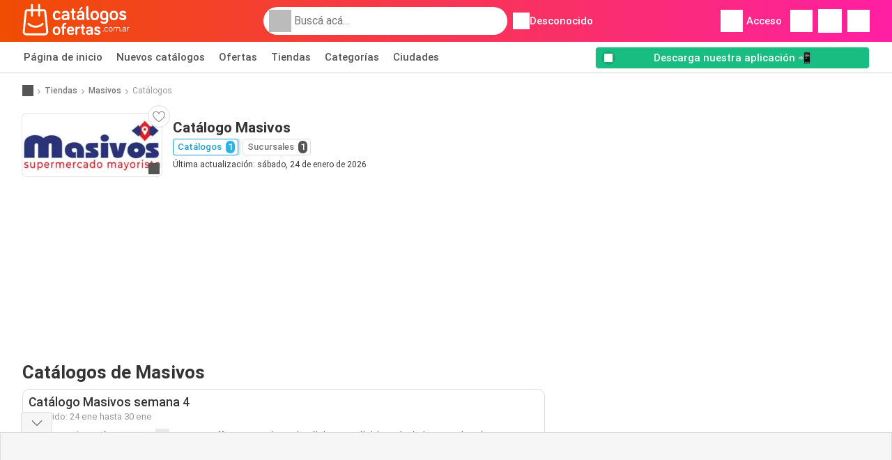

--- FILE ---
content_type: text/html; charset=UTF-8
request_url: https://www.catalogosofertas.com.ar/tiendas/masivos/ofertas-catalogos
body_size: 33431
content:
<!DOCTYPE html><html lang="es-ar" class="cssgrid"><head><meta http-equiv="Content-Type" content="text/html; charset=utf-8"><meta name="viewport" content="width=device-width, initial-scale=1, minimum-scale=1, maximum-scale=1"><meta name="robots" content="index, follow, max-image-preview:large, max-snippet:-1, max-video-preview:-1"><title>Catálogo de Masivos desde el 24/01 ✳️ Folleto de esta semana</title><meta name="description" content="El catálogo más reciente de Masivos. Consultá el folleto semanal y explorá la revista de esta semana."><meta property="og:url" content="https://www.catalogosofertas.com.ar/tiendas/masivos/ofertas-catalogos"><meta property="og:title" content="Masivos"><meta property="og:type" content="website"><meta property="og:description" content="El catálogo más reciente de Masivos. Descubrí el folleto de esta semana y accedé a la edición actual de la revista."><meta property="og:image" content="https://img.offers-cdn.net/assets/uploads/flyers/3402889/thumbnailFixedWidth/catalogo-masivos-week-4-340-6974f201e5a03.jpg"><meta property="og:image:width" content="200"><meta property="og:image:height" content="72"><meta property="fb:app_id" content="2682460311977747"><meta property="og:site_name" content="Catalogosofertas.com.ar"><meta property="og:locale" content="es_ar"><meta name="keywords" content="Masivos, Catálogo, Catálogos, ofertas, Catálogos de Masivos, Catálogos de Masivos, Catálogo de Masivos, último Catálogo de Masivos, Catálogo de Masivos para la próxima semana, Catálogo de Masivos la semana que viene."><link rel="preconnect" href="https://img.offers-cdn.net" crossorigin> <script type="speculationrules">
    {
    "prefetch": [{
    "where": {
    "or": [
        { "href_matches": "/tiendas/*/ofertas-catalogos" },        { "href_matches": "/ver/ofertas/*-*" },        { "href_matches": "/tiendas/*/ofertas/*-oferta-*/" }        ]
    },
    "eagerness": "moderate"
    }]
    }
</script> <script type="speculationrules">
{"prefetch":[{"where":{"or":[{"href_matches":"/tiendas/masivos/ofertas-catalogos"}]},"eagerness":"immediate"}]}
</script> <link rel="preconnect" href="https://fonts.gstatic.com"><link rel="preload" as="font" href="https://fonts.gstatic.com/s/roboto/v32/KFOmCnqEu92Fr1Mu4mxKKTU1Kg.woff2" type="font/woff2" crossorigin="anonymous"><link rel="preload" as="font" href="https://fonts.gstatic.com/s/roboto/v32/KFOlCnqEu92Fr1MmEU9fBBc4AMP6lQ.woff2" type="font/woff2" crossorigin="anonymous"><link rel="preload" as="font" href="https://fonts.gstatic.com/s/roboto/v32/KFOlCnqEu92Fr1MmWUlfBBc4AMP6lQ.woff2" type="font/woff2" crossorigin="anonymous"> <style>
    /* latin-ext */
    @font-face {
        font-family: 'Roboto';
        font-style: italic;
        font-weight: 100;
        font-display: swap;
        src: url(https://fonts.gstatic.com/s/roboto/v32/KFOiCnqEu92Fr1Mu51QrEz4dL-vwnYh2eg.woff2) format('woff2');
        unicode-range: U+0100-02BA, U+02BD-02C5, U+02C7-02CC, U+02CE-02D7, U+02DD-02FF, U+0304, U+0308, U+0329, U+1D00-1DBF, U+1E00-1E9F, U+1EF2-1EFF, U+2020, U+20A0-20AB, U+20AD-20C0, U+2113, U+2C60-2C7F, U+A720-A7FF;
    }

    /* latin */
    @font-face {
        font-family: 'Roboto';
        font-style: italic;
        font-weight: 100;
        font-display: swap;
        src: url(https://fonts.gstatic.com/s/roboto/v32/KFOiCnqEu92Fr1Mu51QrEzAdL-vwnYg.woff2) format('woff2');
        unicode-range: U+0000-00FF, U+0131, U+0152-0153, U+02BB-02BC, U+02C6, U+02DA, U+02DC, U+0304, U+0308, U+0329, U+2000-206F, U+20AC, U+2122, U+2191, U+2193, U+2212, U+2215, U+FEFF, U+FFFD;
    }

    /* latin-ext */
    @font-face {
        font-family: 'Roboto';
        font-style: italic;
        font-weight: 300;
        font-display: swap;
        src: url(https://fonts.gstatic.com/s/roboto/v32/KFOjCnqEu92Fr1Mu51TjASc0CsTYl4BOQ3o.woff2) format('woff2');
        unicode-range: U+0100-02BA, U+02BD-02C5, U+02C7-02CC, U+02CE-02D7, U+02DD-02FF, U+0304, U+0308, U+0329, U+1D00-1DBF, U+1E00-1E9F, U+1EF2-1EFF, U+2020, U+20A0-20AB, U+20AD-20C0, U+2113, U+2C60-2C7F, U+A720-A7FF;
    }

    /* latin */
    @font-face {
        font-family: 'Roboto';
        font-style: italic;
        font-weight: 300;
        font-display: swap;
        src: url(https://fonts.gstatic.com/s/roboto/v32/KFOjCnqEu92Fr1Mu51TjASc6CsTYl4BO.woff2) format('woff2');
        unicode-range: U+0000-00FF, U+0131, U+0152-0153, U+02BB-02BC, U+02C6, U+02DA, U+02DC, U+0304, U+0308, U+0329, U+2000-206F, U+20AC, U+2122, U+2191, U+2193, U+2212, U+2215, U+FEFF, U+FFFD;
    }

    /* latin-ext */
    @font-face {
        font-family: 'Roboto';
        font-style: italic;
        font-weight: 400;
        font-display: swap;
        src: url(https://fonts.gstatic.com/s/roboto/v32/KFOkCnqEu92Fr1Mu51xGIzIXKMnyrYk.woff2) format('woff2');
        unicode-range: U+0100-02BA, U+02BD-02C5, U+02C7-02CC, U+02CE-02D7, U+02DD-02FF, U+0304, U+0308, U+0329, U+1D00-1DBF, U+1E00-1E9F, U+1EF2-1EFF, U+2020, U+20A0-20AB, U+20AD-20C0, U+2113, U+2C60-2C7F, U+A720-A7FF;
    }

    /* latin */
    @font-face {
        font-family: 'Roboto';
        font-style: italic;
        font-weight: 400;
        font-display: swap;
        src: url(https://fonts.gstatic.com/s/roboto/v32/KFOkCnqEu92Fr1Mu51xIIzIXKMny.woff2) format('woff2');
        unicode-range: U+0000-00FF, U+0131, U+0152-0153, U+02BB-02BC, U+02C6, U+02DA, U+02DC, U+0304, U+0308, U+0329, U+2000-206F, U+20AC, U+2122, U+2191, U+2193, U+2212, U+2215, U+FEFF, U+FFFD;
    }

    /* latin-ext */
    @font-face {
        font-family: 'Roboto';
        font-style: italic;
        font-weight: 500;
        font-display: swap;
        src: url(https://fonts.gstatic.com/s/roboto/v32/KFOjCnqEu92Fr1Mu51S7ACc0CsTYl4BOQ3o.woff2) format('woff2');
        unicode-range: U+0100-02BA, U+02BD-02C5, U+02C7-02CC, U+02CE-02D7, U+02DD-02FF, U+0304, U+0308, U+0329, U+1D00-1DBF, U+1E00-1E9F, U+1EF2-1EFF, U+2020, U+20A0-20AB, U+20AD-20C0, U+2113, U+2C60-2C7F, U+A720-A7FF;
    }

    /* latin */
    @font-face {
        font-family: 'Roboto';
        font-style: italic;
        font-weight: 500;
        font-display: swap;
        src: url(https://fonts.gstatic.com/s/roboto/v32/KFOjCnqEu92Fr1Mu51S7ACc6CsTYl4BO.woff2) format('woff2');
        unicode-range: U+0000-00FF, U+0131, U+0152-0153, U+02BB-02BC, U+02C6, U+02DA, U+02DC, U+0304, U+0308, U+0329, U+2000-206F, U+20AC, U+2122, U+2191, U+2193, U+2212, U+2215, U+FEFF, U+FFFD;
    }

    /* latin-ext */
    @font-face {
        font-family: 'Roboto';
        font-style: italic;
        font-weight: 700;
        font-display: swap;
        src: url(https://fonts.gstatic.com/s/roboto/v32/KFOjCnqEu92Fr1Mu51TzBic0CsTYl4BOQ3o.woff2) format('woff2');
        unicode-range: U+0100-02BA, U+02BD-02C5, U+02C7-02CC, U+02CE-02D7, U+02DD-02FF, U+0304, U+0308, U+0329, U+1D00-1DBF, U+1E00-1E9F, U+1EF2-1EFF, U+2020, U+20A0-20AB, U+20AD-20C0, U+2113, U+2C60-2C7F, U+A720-A7FF;
    }

    /* latin */
    @font-face {
        font-family: 'Roboto';
        font-style: italic;
        font-weight: 700;
        font-display: swap;
        src: url(https://fonts.gstatic.com/s/roboto/v32/KFOjCnqEu92Fr1Mu51TzBic6CsTYl4BO.woff2) format('woff2');
        unicode-range: U+0000-00FF, U+0131, U+0152-0153, U+02BB-02BC, U+02C6, U+02DA, U+02DC, U+0304, U+0308, U+0329, U+2000-206F, U+20AC, U+2122, U+2191, U+2193, U+2212, U+2215, U+FEFF, U+FFFD;
    }

    /* latin-ext */
    @font-face {
        font-family: 'Roboto';
        font-style: italic;
        font-weight: 900;
        font-display: swap;
        src: url(https://fonts.gstatic.com/s/roboto/v32/KFOjCnqEu92Fr1Mu51TLBCc0CsTYl4BOQ3o.woff2) format('woff2');
        unicode-range: U+0100-02BA, U+02BD-02C5, U+02C7-02CC, U+02CE-02D7, U+02DD-02FF, U+0304, U+0308, U+0329, U+1D00-1DBF, U+1E00-1E9F, U+1EF2-1EFF, U+2020, U+20A0-20AB, U+20AD-20C0, U+2113, U+2C60-2C7F, U+A720-A7FF;
    }

    /* latin */
    @font-face {
        font-family: 'Roboto';
        font-style: italic;
        font-weight: 900;
        font-display: swap;
        src: url(https://fonts.gstatic.com/s/roboto/v32/KFOjCnqEu92Fr1Mu51TLBCc6CsTYl4BO.woff2) format('woff2');
        unicode-range: U+0000-00FF, U+0131, U+0152-0153, U+02BB-02BC, U+02C6, U+02DA, U+02DC, U+0304, U+0308, U+0329, U+2000-206F, U+20AC, U+2122, U+2191, U+2193, U+2212, U+2215, U+FEFF, U+FFFD;
    }

    /* latin-ext */
    @font-face {
        font-family: 'Roboto';
        font-style: normal;
        font-weight: 100;
        font-display: swap;
        src: url(https://fonts.gstatic.com/s/roboto/v32/KFOkCnqEu92Fr1MmgVxGIzIXKMnyrYk.woff2) format('woff2');
        unicode-range: U+0100-02BA, U+02BD-02C5, U+02C7-02CC, U+02CE-02D7, U+02DD-02FF, U+0304, U+0308, U+0329, U+1D00-1DBF, U+1E00-1E9F, U+1EF2-1EFF, U+2020, U+20A0-20AB, U+20AD-20C0, U+2113, U+2C60-2C7F, U+A720-A7FF;
    }

    /* latin */
    @font-face {
        font-family: 'Roboto';
        font-style: normal;
        font-weight: 100;
        font-display: swap;
        src: url(https://fonts.gstatic.com/s/roboto/v32/KFOkCnqEu92Fr1MmgVxIIzIXKMny.woff2) format('woff2');
        unicode-range: U+0000-00FF, U+0131, U+0152-0153, U+02BB-02BC, U+02C6, U+02DA, U+02DC, U+0304, U+0308, U+0329, U+2000-206F, U+20AC, U+2122, U+2191, U+2193, U+2212, U+2215, U+FEFF, U+FFFD;
    }

    /* latin-ext */
    @font-face {
        font-family: 'Roboto';
        font-style: normal;
        font-weight: 300;
        font-display: swap;
        src: url(https://fonts.gstatic.com/s/roboto/v32/KFOlCnqEu92Fr1MmSU5fChc4AMP6lbBP.woff2) format('woff2');
        unicode-range: U+0100-02BA, U+02BD-02C5, U+02C7-02CC, U+02CE-02D7, U+02DD-02FF, U+0304, U+0308, U+0329, U+1D00-1DBF, U+1E00-1E9F, U+1EF2-1EFF, U+2020, U+20A0-20AB, U+20AD-20C0, U+2113, U+2C60-2C7F, U+A720-A7FF;
    }

    /* latin */
    @font-face {
        font-family: 'Roboto';
        font-style: normal;
        font-weight: 300;
        font-display: swap;
        src: url(https://fonts.gstatic.com/s/roboto/v32/KFOlCnqEu92Fr1MmSU5fBBc4AMP6lQ.woff2) format('woff2');
        unicode-range: U+0000-00FF, U+0131, U+0152-0153, U+02BB-02BC, U+02C6, U+02DA, U+02DC, U+0304, U+0308, U+0329, U+2000-206F, U+20AC, U+2122, U+2191, U+2193, U+2212, U+2215, U+FEFF, U+FFFD;
    }

    /* latin-ext */
    @font-face {
        font-family: 'Roboto';
        font-style: normal;
        font-weight: 400;
        font-display: swap;
        src: url(https://fonts.gstatic.com/s/roboto/v32/KFOmCnqEu92Fr1Mu7GxKKTU1Kvnz.woff2) format('woff2');
        unicode-range: U+0100-02BA, U+02BD-02C5, U+02C7-02CC, U+02CE-02D7, U+02DD-02FF, U+0304, U+0308, U+0329, U+1D00-1DBF, U+1E00-1E9F, U+1EF2-1EFF, U+2020, U+20A0-20AB, U+20AD-20C0, U+2113, U+2C60-2C7F, U+A720-A7FF;
    }

    /* latin */
    @font-face {
        font-family: 'Roboto';
        font-style: normal;
        font-weight: 400;
        font-display: swap;
        src: url(https://fonts.gstatic.com/s/roboto/v32/KFOmCnqEu92Fr1Mu4mxKKTU1Kg.woff2) format('woff2');
        unicode-range: U+0000-00FF, U+0131, U+0152-0153, U+02BB-02BC, U+02C6, U+02DA, U+02DC, U+0304, U+0308, U+0329, U+2000-206F, U+20AC, U+2122, U+2191, U+2193, U+2212, U+2215, U+FEFF, U+FFFD;
    }

    /* latin-ext */
    @font-face {
        font-family: 'Roboto';
        font-style: normal;
        font-weight: 500;
        font-display: swap;
        src: url(https://fonts.gstatic.com/s/roboto/v32/KFOlCnqEu92Fr1MmEU9fChc4AMP6lbBP.woff2) format('woff2');
        unicode-range: U+0100-02BA, U+02BD-02C5, U+02C7-02CC, U+02CE-02D7, U+02DD-02FF, U+0304, U+0308, U+0329, U+1D00-1DBF, U+1E00-1E9F, U+1EF2-1EFF, U+2020, U+20A0-20AB, U+20AD-20C0, U+2113, U+2C60-2C7F, U+A720-A7FF;
    }

    /* latin */
    @font-face {
        font-family: 'Roboto';
        font-style: normal;
        font-weight: 500;
        font-display: swap;
        src: url(https://fonts.gstatic.com/s/roboto/v32/KFOlCnqEu92Fr1MmEU9fBBc4AMP6lQ.woff2) format('woff2');
        unicode-range: U+0000-00FF, U+0131, U+0152-0153, U+02BB-02BC, U+02C6, U+02DA, U+02DC, U+0304, U+0308, U+0329, U+2000-206F, U+20AC, U+2122, U+2191, U+2193, U+2212, U+2215, U+FEFF, U+FFFD;
    }

    /* latin-ext */
    @font-face {
        font-family: 'Roboto';
        font-style: normal;
        font-weight: 700;
        font-display: swap;
        src: url(https://fonts.gstatic.com/s/roboto/v32/KFOlCnqEu92Fr1MmWUlfChc4AMP6lbBP.woff2) format('woff2');
        unicode-range: U+0100-02BA, U+02BD-02C5, U+02C7-02CC, U+02CE-02D7, U+02DD-02FF, U+0304, U+0308, U+0329, U+1D00-1DBF, U+1E00-1E9F, U+1EF2-1EFF, U+2020, U+20A0-20AB, U+20AD-20C0, U+2113, U+2C60-2C7F, U+A720-A7FF;
    }

    /* latin */
    @font-face {
        font-family: 'Roboto';
        font-style: normal;
        font-weight: 700;
        font-display: swap;
        src: url(https://fonts.gstatic.com/s/roboto/v32/KFOlCnqEu92Fr1MmWUlfBBc4AMP6lQ.woff2) format('woff2');
        unicode-range: U+0000-00FF, U+0131, U+0152-0153, U+02BB-02BC, U+02C6, U+02DA, U+02DC, U+0304, U+0308, U+0329, U+2000-206F, U+20AC, U+2122, U+2191, U+2193, U+2212, U+2215, U+FEFF, U+FFFD;
    }

    /* latin-ext */
    @font-face {
        font-family: 'Roboto';
        font-style: normal;
        font-weight: 900;
        font-display: swap;
        src: url(https://fonts.gstatic.com/s/roboto/v32/KFOlCnqEu92Fr1MmYUtfChc4AMP6lbBP.woff2) format('woff2');
        unicode-range: U+0100-02BA, U+02BD-02C5, U+02C7-02CC, U+02CE-02D7, U+02DD-02FF, U+0304, U+0308, U+0329, U+1D00-1DBF, U+1E00-1E9F, U+1EF2-1EFF, U+2020, U+20A0-20AB, U+20AD-20C0, U+2113, U+2C60-2C7F, U+A720-A7FF;
    }

    /* latin */
    @font-face {
        font-family: 'Roboto';
        font-style: normal;
        font-weight: 900;
        font-display: swap;
        src: url(https://fonts.gstatic.com/s/roboto/v32/KFOlCnqEu92Fr1MmYUtfBBc4AMP6lQ.woff2) format('woff2');
        unicode-range: U+0000-00FF, U+0131, U+0152-0153, U+02BB-02BC, U+02C6, U+02DA, U+02DC, U+0304, U+0308, U+0329, U+2000-206F, U+20AC, U+2122, U+2191, U+2193, U+2212, U+2215, U+FEFF, U+FFFD;
    }</style> <script src="https://securepubads.g.doubleclick.net/tag/js/gpt.js" async></script> <script>
        window.xhrDomain = 'https://www.catalogosofertas.com.ar';
    </script> <link rel="shortcut icon" type="image/x-icon" href="https://img.offers-cdn.net/assets/images/logos/ar/favicon.ico"/><link rel="canonical" href="https://www.catalogosofertas.com.ar/tiendas/masivos/ofertas-catalogos"/><link rel="preload" href="https://img.offers-cdn.net/build/folderz2025-prod/20260130101032-602571/assets/frontend/build/pages/store-deferred-critical.2935f59e.css" as="style" onload="this.onload=null;this.rel='stylesheet'"><noscript><link rel="stylesheet" href="https://img.offers-cdn.net/build/folderz2025-prod/20260130101032-602571/assets/frontend/build/pages/store-deferred-critical.2935f59e.css"></noscript>
<style>
    html{font-family:sans-serif;line-height:1.15;-webkit-text-size-adjust:100%;-webkit-tap-highlight-color:rgba(0,0,0,0)}article,aside,footer,header,main,nav,section{display:block}body{text-align:left}hr{box-sizing:initial;height:0;overflow:visible}b,strong{font-weight:bolder}small{font-size:80%}a{background-color:#0000}a:not([href]):not([class]),a:not([href]):not([class]):hover{color:inherit;text-decoration:none}code{font-family:SFMono-Regular,Menlo,Monaco,Consolas,Liberation Mono,Courier New,monospace;font-size:1em}img{border-style:none}img,svg{vertical-align:middle}svg{overflow:hidden}caption{caption-side:bottom;padding-bottom:.75rem;padding-top:.75rem}label{margin-bottom:.5rem}button:focus:not(:focus-visible){outline:0}button,input{overflow:visible}[type=button]::-moz-focus-inner,[type=reset]::-moz-focus-inner,[type=submit]::-moz-focus-inner,button::-moz-focus-inner{border-style:none;padding:0}input[type=checkbox],input[type=radio]{box-sizing:border-box;padding:0}textarea{overflow:auto}legend{color:inherit;display:block;font-size:1.5rem;max-width:100%;white-space:normal}[type=number]::-webkit-inner-spin-button,[type=number]::-webkit-outer-spin-button{height:auto}[type=search]{-webkit-appearance:none}[type=search]::-webkit-search-decoration{-webkit-appearance:none}template{display:none}.align-bottom{vertical-align:bottom!important}.bg-primary{background-color:#ff661f!important}a.bg-primary:focus,a.bg-primary:hover,button.bg-primary:focus,button.bg-primary:hover{background-color:#eb4a00!important}.bg-secondary{background-color:#2cb5e6!important}a.bg-secondary:focus,a.bg-secondary:hover,button.bg-secondary:focus,button.bg-secondary:hover{background-color:#1899c7!important}.bg-success{background-color:#08c36c!important}a.bg-success:focus,a.bg-success:hover,button.bg-success:focus,button.bg-success:hover{background-color:#069251!important}.bg-info{background-color:#62c8ec!important}a.bg-info:focus,a.bg-info:hover,button.bg-info:focus,button.bg-info:hover{background-color:#35b8e6!important}.bg-warning{background-color:#fc3!important}a.bg-warning:focus,a.bg-warning:hover,button.bg-warning:focus,button.bg-warning:hover{background-color:#ffbf00!important}.bg-danger{background-color:#d00!important}a.bg-danger:focus,a.bg-danger:hover,button.bg-danger:focus,button.bg-danger:hover{background-color:#a00!important}.bg-light{background-color:#f6f6f6!important}a.bg-light:focus,a.bg-light:hover,button.bg-light:focus,button.bg-light:hover{background-color:#ddd!important}.bg-dark{background-color:#555!important}a.bg-dark:focus,a.bg-dark:hover,button.bg-dark:focus,button.bg-dark:hover{background-color:#3c3c3c!important}.bg-primary-dark{background-color:#f04c03!important}a.bg-primary-dark:focus,a.bg-primary-dark:hover,button.bg-primary-dark:focus,button.bg-primary-dark:hover{background-color:#be3c02!important}.bg-secondary-light{background-color:#62c8ec!important}a.bg-secondary-light:focus,a.bg-secondary-light:hover,button.bg-secondary-light:focus,button.bg-secondary-light:hover{background-color:#35b8e6!important}.bg-secondary-lighter{background-color:#96daf3!important}a.bg-secondary-lighter:focus,a.bg-secondary-lighter:hover,button.bg-secondary-lighter:focus,button.bg-secondary-lighter:hover{background-color:#68caee!important}.bg-secondary-lightest{background-color:#d4f0fa!important}a.bg-secondary-lightest:focus,a.bg-secondary-lightest:hover,button.bg-secondary-lightest:focus,button.bg-secondary-lightest:hover{background-color:#a6e0f5!important}.bg-darker{background-color:#333!important}a.bg-darker:focus,a.bg-darker:hover,button.bg-darker:focus,button.bg-darker:hover{background-color:#1a1a1a!important}.bg-white{background-color:#fff!important}.bg-transparent{background-color:#0000!important}.border{border:1px solid #bbb!important}.border-bottom{border-bottom:1px solid #bbb!important}.border-0{border:0!important}.border-top-0{border-top:0!important}.border-bottom-0{border-bottom:0!important}.border-secondary{border-color:#2cb5e6!important}.border-light{border-color:#f6f6f6!important}.rounded{border-radius:.25rem!important}.rounded-bottom{border-bottom-left-radius:.25rem!important;border-bottom-right-radius:.25rem!important}.rounded-circle{border-radius:50%!important}.rounded-pill{border-radius:50rem!important}.rounded-0{border-radius:0!important}.clearfix:after{clear:both;content:"";display:block}.d-none{display:none!important}.d-inline-block{display:inline-block!important}.d-block{display:block!important}.d-flex{display:flex!important}.d-inline-flex{display:inline-flex!important}@media(min-width:520px){.d-sm-block{display:block!important}}@media(min-width:767px){.d-md-none{display:none!important}.d-md-inline{display:inline!important}.d-md-block{display:block!important}.d-md-flex{display:flex!important}}@media(min-width:1004px){.d-lg-none{display:none!important}.d-lg-block{display:block!important}.d-lg-flex{display:flex!important}.d-lg-inline-flex{display:inline-flex!important}}@media(min-width:1239px){.d-xl-block{display:block!important}.d-xl-flex{display:flex!important}}.flex-row{flex-direction:row!important}.flex-column{flex-direction:column!important}.flex-row-reverse{flex-direction:row-reverse!important}.flex-column-reverse{flex-direction:column-reverse!important}.flex-wrap{flex-wrap:wrap!important}.flex-nowrap{flex-wrap:nowrap!important}.flex-grow-1{flex-grow:1!important}.flex-shrink-0{flex-shrink:0!important}.flex-shrink-1{flex-shrink:1!important}.justify-content-start{justify-content:flex-start!important}.justify-content-end{justify-content:flex-end!important}.justify-content-center{justify-content:center!important}.justify-content-between{justify-content:space-between!important}.justify-content-around{justify-content:space-around!important}.align-items-start{align-items:flex-start!important}.align-items-end{align-items:flex-end!important}.align-items-center{align-items:center!important}.align-items-baseline{align-items:baseline!important}.align-items-stretch{align-items:stretch!important}.align-self-start{align-self:flex-start!important}.align-self-end{align-self:flex-end!important}.align-self-center{align-self:center!important}@media(min-width:767px){.flex-md-row{flex-direction:row!important}}@media(min-width:1004px){.flex-lg-row{flex-direction:row!important}}.float-left{float:left!important}.float-right{float:right!important}.overflow-hidden{overflow:hidden!important}.position-relative{position:relative!important}.position-absolute{position:absolute!important}.position-fixed{position:fixed!important}.sr-only{height:1px;margin:-1px;overflow:hidden;padding:0;position:absolute;width:1px;clip:rect(0,0,0,0);border:0;white-space:nowrap}.shadow-sm{box-shadow:0 .125rem .25rem rgba(0,0,0,.075)!important}.shadow-lg{box-shadow:0 1rem 3rem rgba(0,0,0,.175)!important}.w-25{width:25%!important}.w-50{width:50%!important}.w-75{width:75%!important}.w-100{width:100%!important}.w-auto{width:auto!important}.h-100{height:100%!important}.h-auto{height:auto!important}.mw-100{max-width:100%!important}.mh-100{max-height:100%!important}.m-0{margin:0!important}.mt-0,.my-0{margin-top:0!important}.mr-0{margin-right:0!important}.mb-0,.my-0{margin-bottom:0!important}.ml-0{margin-left:0!important}.m-1{margin:.25rem!important}.mt-1,.my-1{margin-top:.25rem!important}.mr-1{margin-right:.25rem!important}.mb-1,.my-1{margin-bottom:.25rem!important}.ml-1{margin-left:.25rem!important}.mt-2,.my-2{margin-top:.5rem!important}.mr-2,.mx-2{margin-right:.5rem!important}.mb-2,.my-2{margin-bottom:.5rem!important}.ml-2,.mx-2{margin-left:.5rem!important}.m-3{margin:1rem!important}.mt-3,.my-3{margin-top:1rem!important}.mr-3{margin-right:1rem!important}.mb-3,.my-3{margin-bottom:1rem!important}.ml-3{margin-left:1rem!important}.mt-4{margin-top:1.5rem!important}.mr-4{margin-right:1.5rem!important}.my-5{margin-top:2rem!important}.mx-5{margin-right:2rem!important}.mb-5,.my-5{margin-bottom:2rem!important}.ml-5,.mx-5{margin-left:2rem!important}.p-0{padding:0!important}.px-0{padding-right:0!important}.pb-0{padding-bottom:0!important}.pl-0,.px-0{padding-left:0!important}.p-1{padding:.25rem!important}.pt-1,.py-1{padding-top:.25rem!important}.pr-1,.px-1{padding-right:.25rem!important}.pb-1,.py-1{padding-bottom:.25rem!important}.pl-1,.px-1{padding-left:.25rem!important}.p-2{padding:.5rem!important}.py-2{padding-top:.5rem!important}.pr-2,.px-2{padding-right:.5rem!important}.pb-2,.py-2{padding-bottom:.5rem!important}.pl-2,.px-2{padding-left:.5rem!important}.p-3{padding:1rem!important}.pt-3,.py-3{padding-top:1rem!important}.pr-3,.px-3{padding-right:1rem!important}.pb-3,.py-3{padding-bottom:1rem!important}.pl-3,.px-3{padding-left:1rem!important}.p-4{padding:1.5rem!important}.pt-4{padding-top:1.5rem!important}.px-4{padding-left:1.5rem!important;padding-right:1.5rem!important}.py-5{padding-top:2rem!important}.pr-5{padding-right:2rem!important}.pb-5,.py-5{padding-bottom:2rem!important}.mt-n2,.my-n2{margin-top:-.5rem!important}.mx-n2{margin-right:-.5rem!important}.my-n2{margin-bottom:-.5rem!important}.mx-n2{margin-left:-.5rem!important}.mt-n3{margin-top:-1rem!important}.mx-n3{margin-right:-1rem!important}.mb-n3{margin-bottom:-1rem!important}.mx-n3{margin-left:-1rem!important}.mt-auto,.my-auto{margin-top:auto!important}.mr-auto,.mx-auto{margin-right:auto!important}.mb-auto,.my-auto{margin-bottom:auto!important}.ml-auto,.mx-auto{margin-left:auto!important}@media(min-width:767px){.mx-md-0{margin-left:0!important;margin-right:0!important}.mb-md-1{margin-bottom:.25rem!important}.ml-md-2{margin-left:.5rem!important}.mb-md-3{margin-bottom:1rem!important}.my-md-5{margin-bottom:2rem!important;margin-top:2rem!important}.px-md-0{padding-left:0!important;padding-right:0!important}.px-md-3{padding-left:1rem!important;padding-right:1rem!important}.pr-md-4{padding-right:1.5rem!important}.py-md-5{padding-bottom:2rem!important;padding-top:2rem!important}}@media(min-width:1004px){.mr-lg-3{margin-right:1rem!important}.ml-lg-3{margin-left:1rem!important}}@media(min-width:1239px){.px-xl-3{padding-left:1rem!important;padding-right:1rem!important}}.stretched-link:after{background-color:#0000;bottom:0;content:"";left:0;pointer-events:auto;position:absolute;right:0;top:0;z-index:1}.text-nowrap{white-space:nowrap!important}.text-truncate{overflow:hidden;text-overflow:ellipsis;white-space:nowrap}.text-left{text-align:left!important}.text-center{text-align:center!important}.text-lowercase{text-transform:lowercase!important}.text-uppercase{text-transform:uppercase!important}.font-weight-normal{font-weight:400!important}.font-weight-bold{font-weight:700!important}.text-white{color:#fff!important}.text-primary{color:#ff661f!important}a.text-primary:focus,a.text-primary:hover{color:#d24200!important}.text-secondary{color:#2cb5e6!important}a.text-secondary:focus,a.text-secondary:hover{color:#1588b1!important}.text-danger{color:#d00!important}a.text-danger:focus,a.text-danger:hover{color:#910000!important}.text-dark{color:#555!important}a.text-dark:focus,a.text-dark:hover{color:#2f2f2f!important}.text-muted{color:#999!important}.text-decoration-none{text-decoration:none!important}.text-break{word-break:break-word!important;word-wrap:break-word!important}.text-reset{color:inherit!important}.visible{visibility:visible!important}*,:after,:before{box-sizing:border-box}@media(prefers-reduced-motion:no-preference){:root{scroll-behavior:smooth}}body{background-color:#fff;color:#333;font-family:Roboto,Helvetica Neue,Arial,Noto Sans,-apple-system,BlinkMacSystemFont,Segoe UI,sans-serif,Apple Color Emoji,Segoe UI Emoji,Segoe UI Symbol,Noto Color Emoji;font-size:.9375rem;font-weight:400;line-height:1.5;margin:0;-webkit-text-size-adjust:100%;-webkit-tap-highlight-color:rgba(0,0,0,0)}hr{background-color:currentColor;border:0;color:#ddd;margin:20px 0;opacity:1}hr:not([size]){height:1px}h1,h2,h3,h4,h5,h6{color:inherit;font-family:inherit;font-weight:500;line-height:1.2;margin-bottom:.5rem;margin-top:0}h1{font-size:calc(1.325rem + .9vw)}@media(min-width:1200px){h1{font-size:2rem}}h2{font-size:calc(1.2875rem + .45vw)}@media(min-width:1200px){h2{font-size:1.625rem}}h3{font-size:calc(1.2625rem + .15vw)}@media(min-width:1200px){h3{font-size:1.375rem}}h4{font-size:1.125rem}h5{font-size:1rem}h6{font-size:.9375rem}p{margin-top:0}address,p{margin-bottom:1rem}address{font-style:normal;line-height:inherit}ul{margin-bottom:1rem;margin-top:0;padding-left:2rem}ul ul{margin-bottom:0}dd{margin-bottom:.5rem;margin-left:0}b,strong{font-weight:700}small{font-size:.875em}mark{background-color:#fcf8e3;padding:.2em}a{text-decoration:inherit}a,a:hover{color:inherit}a:hover{text-decoration:underline}a:not([href]):not([class]),a:not([href]):not([class]):hover{color:inherit;text-decoration:none}img,svg{vertical-align:middle}table{border-collapse:collapse;caption-side:bottom}caption{color:#999;padding-bottom:.5rem;padding-top:.5rem;text-align:left}th{text-align:inherit;text-align:-webkit-match-parent}tbody,td,th,thead,tr{border:0 solid;border-color:inherit}label{display:inline-block}button{border-radius:0}button:focus{outline:1px dotted;outline:5px auto -webkit-focus-ring-color}button,input,select,textarea{font-family:inherit;font-size:inherit;line-height:inherit;margin:0}button,select{text-transform:none}[role=button]{cursor:pointer}select{word-wrap:normal}[list]::-webkit-calendar-picker-indicator{display:none}[type=button],[type=reset],[type=submit],button{-webkit-appearance:button}[type=button]:not(:disabled),[type=reset]:not(:disabled),[type=submit]:not(:disabled),button:not(:disabled){cursor:pointer}::-moz-focus-inner{border-style:none;padding:0}textarea{resize:vertical}legend{float:left;font-size:calc(1.275rem + .3vw);line-height:inherit;margin-bottom:.5rem;padding:0;width:100%}@media(min-width:1200px){legend{font-size:1.5rem}}legend+*{clear:left}::-webkit-datetime-edit-day-field,::-webkit-datetime-edit-fields-wrapper,::-webkit-datetime-edit-hour-field,::-webkit-datetime-edit-minute,::-webkit-datetime-edit-month-field,::-webkit-datetime-edit-text,::-webkit-datetime-edit-year-field{padding:0}::-webkit-inner-spin-button{height:auto}[type=search]{-webkit-appearance:textfield;outline-offset:-2px}::-webkit-search-decoration{-webkit-appearance:none}::-webkit-color-swatch-wrapper{padding:0}::file-selector-button{font:inherit}::-webkit-file-upload-button{-webkit-appearance:button;font:inherit}output{display:inline-block}iframe{border:0}summary{cursor:pointer;display:list-item}progress{vertical-align:initial}[hidden]{display:none!important}body{overflow-y:scroll;padding:0;-webkit-font-smoothing:antialiased}@media(min-width:767px){body{margin-bottom:100px}}body,html{max-width:100vw!important}html{scrollbar-gutter:stable}.hidden,[v-cloak]{display:none!important}@media(max-width:767px){.desktop-only{display:none}}.h1,.h2,.h3,.h4,.h5,.h6,h1,h2,h3,h4,h5,h6{color:inherit;font-family:inherit;line-height:1.2;margin-bottom:.5rem}.h1,h1{font-size:1.625rem}.h1,.h2,h1,h2{font-weight:700}.h2,h2{font-size:1.4375rem}.h3,h3{font-size:1.375rem}.h3,.h4,h3,h4{font-weight:500}.h4,h4{font-size:1.125rem}.h5,h5{font-size:1rem}.h5,.h6,h5,h6{font-weight:500}.h6,h6{font-size:.9375rem}@media(min-width:1004px){.h1,h1{font-size:2rem}.h2,h2{font-size:1.625rem}.h3,h3{font-size:1.375rem}.h4,h4{font-size:1.125rem}.h5,h5{font-size:1rem}.h6,h6{font-size:.9375rem}}.small,small{font-size:.875em}.mark,mark{background-color:#fcf8e3;padding:.2em}.txt-xs{font-size:.688rem}@media(min-width:520px){.txt-xs{font-size:.75rem}}.txt-sm{font-size:.75rem}@media(min-width:520px){.txt-sm{font-size:.8125rem}}.txt-md{font-size:.8125rem}@media(min-width:520px){.txt-md{font-size:.9375rem}}.flyer__name,.txt-title{font-size:.875rem;font-weight:500}@media(min-width:520px){.flyer__name,.txt-title{font-size:1rem}}.txt-light{color:#777}.txt-lighter{color:#999}.txt-white{color:#fff}.txt-danger{color:#d00}.txt-primary{color:#ff661f}.txt-secondary{color:#2cb5e6}.txt-gray{color:#777}.txt-light-800{color:#555}.txt-line-through{text-decoration:line-through}.txt-link{text-decoration:underline}.txt-link:hover{text-decoration:none}.line-height-sm{line-height:1.25}.txt-weight-medium{font-weight:500}.text-align-center{text-align:center}.add_w2_h1{display:none}@media (-ms-high-contrast:none),screen and (-ms-high-contrast:active){.add_w2_h1{width:450px}}@media(min-width:767px){.add_w2_h1{border:none;box-shadow:none;display:block;grid-column-end:-3;grid-column-start:-1;grid-row-end:2;grid-row-start:1}.add_w2_h1.add_start{grid-column-end:3;grid-column-start:1;grid-row-end:2;grid-row-start:1}}.add_w2_h1_mobile{display:block;grid-column-end:-1;grid-column-start:1;margin-bottom:0;width:100%}@media(min-width:767px){.add_w2_h1_mobile{display:none;margin-bottom:0}}.add_wfull_h1{display:none}@media(min-width:767px){.add_wfull_h1{border:none;box-shadow:none;display:block;grid-column-end:-1;grid-column-start:1;grid-row-end:4;grid-row-start:3;width:100%}}.grid-rows__5{grid-row-end:7;grid-row-start:6}.add_wfull_h1_inline{border:none;box-shadow:none;grid-column-end:-1;grid-column-start:1;width:100%}.add_wfull_h1,.grid__row+.adsbygoogle{margin-bottom:.6666666667rem}@media(min-width:520px){.add_wfull_h1,.grid__row+.adsbygoogle{margin-bottom:1rem}}.adsbygoogle{height:100%;margin-left:auto;margin-right:auto;max-height:100%;max-width:100%;min-height:60px;min-width:250px;overflow:hidden;text-align:center;width:100%}.adBanner{background-color:#0000;height:1px;width:1px}.advertisment{align-items:center;color:#000;height:100%;justify-content:center;max-height:100%;max-width:100%}.advert,.advertisment{display:flex;margin:auto}.advert{text-align:center}@media(max-width:767px){.advert.desktop{display:none}}@media(min-width:767px){.advert.mobile{display:none}}.advert--debug{background:#eaeaea;min-height:300px;min-width:auto!important;position:relative}.advert--debug:after{color:#bcbcbc;content:"ADVERTISEMENT";font-size:2em;font-weight:700;left:50%;position:absolute;top:50%;transform:translateX(-50%) translateY(-50%)}.advert div{margin:auto;text-align:center}.advert.refresh{display:none}@media(min-width:767px){.ad_d_big{display:block;min-height:250px}.ad_d_small{display:block;min-height:280px;min-width:336px}}@media(max-width:767px){.ad_m_small{display:block;min-height:280px;min-width:336px}.ad_m_xsmall{display:block;min-height:50px;min-width:320px}}.ad_sticky{display:block;min-height:50px;min-width:320px}.sticky-advert{position:sticky;top:120px}.icn-16{height:16px;width:16px}.icn-16 circle[stroke]:not([stroke=""]),.icn-16 path[stroke]:not([stroke=""]),.icn-16 rect[stroke]:not([stroke=""]){stroke-width:2px!important}.icn-24{height:24px;width:24px}.icn-24 circle[stroke]:not([stroke=""]),.icn-24 path[stroke]:not([stroke=""]),.icn-24 rect[stroke]:not([stroke=""]){stroke-width:1.6px!important}.icn-32{height:32px;width:32px}.icn-32 circle[stroke]:not([stroke=""]),.icn-32 path[stroke]:not([stroke=""]),.icn-32 rect[stroke]:not([stroke=""]){stroke-width:1.4px!important}svg[class*=icn-] circle[fill=""],svg[class*=icn-] path[fill=""],svg[class*=icn-] rect[fill=""]{fill:#0000}svg[class*=icn-] circle[fill]:not([fill=""]),svg[class*=icn-] path[fill]:not([fill=""]),svg[class*=icn-] rect[fill]:not([fill=""]){fill:currentColor!important}svg[class*=icn-] circle[stroke=""],svg[class*=icn-] path[stroke=""],svg[class*=icn-] rect[stroke=""]{stroke:#0000}svg[class*=icn-] circle[stroke]:not([stroke=""]),svg[class*=icn-] path[stroke]:not([stroke=""]),svg[class*=icn-] rect[stroke]:not([stroke=""]){stroke:currentColor!important}.btn{align-items:center;background-color:#0000;border:1px solid #0000;border-radius:6px;display:inline-flex;flex-basis:auto;flex-grow:0;flex-shrink:0;font-weight:500;height:2rem;justify-content:center;max-width:100%;min-height:2rem;min-width:2rem;padding-left:.375rem;padding-right:.375rem;text-align:center;transition:color .15s ease-in-out,background-color .15s ease-in-out,border-color .15s ease-in-out,box-shadow .15s ease-in-out;-webkit-user-select:none;user-select:none;vertical-align:middle;white-space:nowrap}.btn,.btn:hover{color:#333;text-decoration:none}.btn.focus,.btn:focus{box-shadow:0 0 0 .25rem #ff661f40;outline:0}.btn.disabled,.btn:disabled{box-shadow:none;opacity:.5}.btn:not(:disabled):not(.disabled){cursor:pointer}.btn .btn-label{line-height:2rem;margin:0 .1875rem}a.btn.disabled{pointer-events:none}.btn-primary{background-color:#ff661f;border-color:#ff661f;color:#fff}.btn-primary.active,.btn-primary:hover{background-color:#eb4a00;border-color:#f84f00;box-shadow:0 0 0 .1875rem #ff661f40;color:#fff}.btn-primary.focus,.btn-primary:focus{background-color:#f84f00;border-color:#f84f00;box-shadow:0 0 0 .25rem #ff7d4180;color:#fff}.btn-primary.disabled,.btn-primary:disabled{background-color:#e96e35;border-color:#e96e35;color:#fff}.btn-primary.disabled.active,.btn-primary.disabled:hover,.btn-primary:disabled.active,.btn-primary:disabled:hover{box-shadow:none!important}.btn-secondary{background-color:#2cb5e6;border-color:#2cb5e6;color:#fff}.btn-secondary.active,.btn-secondary:hover{background-color:#1899c7;border-color:#19a2d3;box-shadow:0 0 0 .1875rem #2cb5e640;color:#fff}.btn-secondary.focus,.btn-secondary:focus{background-color:#19a2d3;border-color:#19a2d3;box-shadow:0 0 0 .25rem #4cc0ea80;color:#fff}.btn-secondary.disabled,.btn-secondary:disabled{background-color:#44aace;border-color:#44aace;color:#fff}.btn-secondary.disabled.active,.btn-secondary.disabled:hover,.btn-secondary:disabled.active,.btn-secondary:disabled:hover{box-shadow:none!important}.btn-light{background-color:#eaeaea;border-color:#eaeaea;color:#333}.btn-light.active,.btn-light:hover{background-color:#d1d1d1;border-color:#d7d7d7;box-shadow:0 0 0 .1875rem #eaeaea40;color:#333}.btn-light.focus,.btn-light:focus{background-color:#d7d7d7;border-color:#d7d7d7;box-shadow:0 0 0 .25rem #cfcfcf80;color:#333}.btn-light.disabled,.btn-light:disabled{background-color:#eaeaea;border-color:#eaeaea;color:#333}.btn-light.disabled.active,.btn-light.disabled:hover,.btn-light:disabled.active,.btn-light:disabled:hover{box-shadow:none!important}.btn-green{background-color:#08c36c;border-color:#08c36c;color:#fff}.btn-green.active,.btn-green:hover{background-color:#069251;border-color:#069e58;box-shadow:0 0 0 .1875rem #08c36c40;color:#fff}.btn-green.focus,.btn-green:focus{background-color:#069e58;border-color:#069e58;box-shadow:0 0 0 .25rem #2dcc8280;color:#fff}.btn-green.disabled,.btn-green:disabled{background-color:#1caf6b;border-color:#1caf6b;color:#fff}.btn-green.disabled.active,.btn-green.disabled:hover,.btn-green:disabled.active,.btn-green:disabled:hover{box-shadow:none!important}.btn-outline-primary{border-color:#ff661f;color:#ff661f}.btn-outline-primary.active,.btn-outline-primary:hover{background-color:#0000;border-color:#f84f00;box-shadow:0 0 0 .1875rem #ff661f40;color:#f84f00}.btn-outline-primary.focus,.btn-outline-primary:focus{box-shadow:0 0 0 .25rem #ff661f80}.btn-outline-primary.disabled,.btn-outline-primary:disabled{background-color:#0000;border-color:#e3703b;color:#e3703b}.btn-outline-primary.disabled.active,.btn-outline-primary.disabled:hover,.btn-outline-primary:disabled.active,.btn-outline-primary:disabled:hover{box-shadow:none!important}.btn-outline-secondary{border-color:#2cb5e6;color:#2cb5e6}.btn-outline-secondary.active,.btn-outline-secondary:hover{background-color:#0000;border-color:#19a2d3;box-shadow:0 0 0 .1875rem #2cb5e640;color:#19a2d3}.btn-outline-secondary.focus,.btn-outline-secondary:focus{box-shadow:0 0 0 .25rem #2cb5e680}.btn-outline-secondary.disabled,.btn-outline-secondary:disabled{background-color:#0000;border-color:#4aa7c9;color:#4aa7c9}.btn-outline-secondary.disabled.active,.btn-outline-secondary.disabled:hover,.btn-outline-secondary:disabled.active,.btn-outline-secondary:disabled:hover{box-shadow:none!important}.btn-outline-tertiary{border-color:#ddd;color:#ddd}.btn-outline-tertiary.active,.btn-outline-tertiary:hover{background-color:#0000;border-color:#cacaca;box-shadow:0 0 0 .1875rem #dddddd40;color:#cacaca}.btn-outline-tertiary.focus,.btn-outline-tertiary:focus{box-shadow:0 0 0 .25rem #dddddd80}.btn-outline-tertiary.disabled,.btn-outline-tertiary:disabled{background-color:#0000;border-color:#ddd;color:#ddd}.btn-outline-tertiary.disabled.active,.btn-outline-tertiary.disabled:hover,.btn-outline-tertiary:disabled.active,.btn-outline-tertiary:disabled:hover{box-shadow:none!important}.btn-lg{border-radius:8px;font-size:.9375rem;height:2.5rem;min-height:2.5rem;min-width:2.5rem;padding-left:.5rem;padding-right:.5rem}.btn-lg .btn-label{line-height:2.5rem;margin:0 .25rem}.btn-sm{border-radius:4px;font-size:.8125rem;height:1.5rem;min-height:1.5rem;min-width:1.5rem;padding-left:.25rem;padding-right:.25rem}.btn-sm .btn-label{line-height:1.5rem;margin:0 .125rem}.btn-icn-only{border-radius:50%!important;padding:0!important}.btn-icn-only .btn-label{display:none!important}.btn-icn-right{flex-direction:row-reverse}.btn-wide{min-width:280px}.btn-pill{border-radius:30px!important}.btn-block{display:flex;flex-grow:1;width:100%}.btn-block+.btn-block{margin-top:.5rem}.btn-black-friday--active{background:#333;color:#fff}.btn-black-friday--active:hover{color:#bbb}.page-promotion-btn{border-radius:.3rem;padding:0 5rem;position:relative;transition:all .3s;width:100%}.page-promotion-btn .btn-label{align-items:center;color:#fff;display:flex;justify-content:center;line-height:inherit}.page-promotion-btn .btn-label .icon{align-items:center;border-radius:50%;box-shadow:inset 0 0 0 1000px #0000001a;display:flex;height:20px;justify-content:center;left:.5em;margin-right:auto;position:absolute;width:20px}@media(max-width:767px){.page-promotion-btn{height:100%;padding:0 2.5rem;text-wrap:wrap}}@media(max-width:1239px){.page-promotion-btn{font-size:.75rem;padding:0 2rem}}.page-promotion-btn:hover{color:#fff;text-decoration:none}.click-out-button{background:#fff;border:2px solid #2cb5e6;height:32px;max-height:100%;max-width:100%;min-height:auto;min-width:auto;padding:6.5px 7px;width:32px}@media(min-width:767px){.click-out-button{height:24px;padding:6px;width:24px}}.click-out-button.active,.click-out-button:hover{box-shadow:0 0 0 5px #3db8ea80}.btn-outline-tertiary,.btn-outline-tertiary:active,.btn-outline-tertiary:hover{color:#777}.container{margin-left:auto;margin-right:auto;max-width:89.5rem;padding-left:1rem;padding-right:1rem;width:100%}@media(min-width:1004px){.container{max-width:91.5rem;padding-left:2rem;padding-right:2rem}}main{margin-top:3.125rem;padding-top:1rem}main.main--higher-mt{margin-top:5.875rem}@media(min-width:1004px){main{margin-top:6.5rem;padding-top:1.5rem}}.grid{margin-bottom:1rem}.grid__footer{flex-direction:column;margin-bottom:1rem}.grid__footer,.grid__header{align-items:center;display:flex}.grid__header{margin-bottom:.5rem}.grid__header h1,.grid__header h2,.grid__header h3,.grid__header h4,.grid__header h5{margin-bottom:0}.grid__sub-header{color:#999;font-size:.9375rem;font-weight:400;margin-bottom:.5rem;margin-top:-.5rem}@media(max-width:520px){.grid__row--h-1 .grid__row-item{display:block!important}}@media(max-width:1003.98px){.grid__row--h-1.w-ads>.grid__row-item:nth-of-type(n+2),.grid__row--h-1>.grid__row-item:nth-of-type(n+4){display:none}}@media(max-width:1238.98px){.grid__row--h-1.w-ads>.grid__row-item:nth-of-type(n+3),.grid__row--h-1>.grid__row-item:nth-of-type(n+5){display:none}}@media(max-width:1475.98px){.grid__row--h-1.w-ads>.grid__row-item:nth-of-type(n+4),.grid__row--h-1>.grid__row-item:nth-of-type(n+6){display:none}}.grid__row--h-1.w-ads>.grid__row-item:nth-of-type(n+5),.grid__row--h-1>.grid__row-item:nth-of-type(n+7){display:none}@media(max-width:520px){.grid__row--h-1--flyer-viewer-custom .grid__row-item{display:block!important}}@media(max-width:1003.98px){.grid__row--h-1--flyer-viewer-custom.w-ads>.grid__row-item:nth-of-type(n+1),.grid__row--h-1--flyer-viewer-custom>.grid__row-item:nth-of-type(n+3){display:none}}@media(max-width:1238.98px){.grid__row--h-1--flyer-viewer-custom.w-ads>.grid__row-item:nth-of-type(n+1),.grid__row--h-1--flyer-viewer-custom>.grid__row-item:nth-of-type(n+3){display:none}}@media(max-width:1475.98px){.grid__row--h-1--flyer-viewer-custom.w-ads>.grid__row-item:nth-of-type(n+2),.grid__row--h-1--flyer-viewer-custom>.grid__row-item:nth-of-type(n+4){display:none}}.grid__row--h-1--flyer-viewer-custom.w-ads>.grid__row-item:nth-of-type(n+4),.grid__row--h-1--flyer-viewer-custom>.grid__row-item:nth-of-type(n+6){display:none}@media(max-width:520px){.grid__row--h-2 .grid__row-item{display:block!important}}@media(max-width:1003.98px){.grid__row--h-2.w-ads>.grid__row-item:nth-of-type(n+5),.grid__row--h-2>.grid__row-item:nth-of-type(n+7){display:none}}@media(max-width:1238.98px){.grid__row--h-2.w-ads>.grid__row-item:nth-of-type(n+7),.grid__row--h-2>.grid__row-item:nth-of-type(n+9){display:none}}@media(max-width:1475.98px){.grid__row--h-2.w-ads>.grid__row-item:nth-of-type(n+9),.grid__row--h-2>.grid__row-item:nth-of-type(n+11){display:none}}.grid__row--h-2.w-ads>.grid__row-item:nth-of-type(n+11),.grid__row--h-2>.grid__row-item:nth-of-type(n+13){display:none}@media(min-width:1004px)and (max-width:520px){.grid__row--lg-h-1 .grid__row-item{display:block!important}}@media(min-width:1004px)and (max-width:1003.98px){.grid__row--lg-h-1.w-ads>.grid__row-item:nth-of-type(n+2),.grid__row--lg-h-1>.grid__row-item:nth-of-type(n+4){display:none}}@media(min-width:1004px)and (max-width:1238.98px){.grid__row--lg-h-1.w-ads>.grid__row-item:nth-of-type(n+3),.grid__row--lg-h-1>.grid__row-item:nth-of-type(n+5){display:none}}@media(min-width:1004px)and (max-width:1475.98px){.grid__row--lg-h-1.w-ads>.grid__row-item:nth-of-type(n+4),.grid__row--lg-h-1>.grid__row-item:nth-of-type(n+6){display:none}}@media(min-width:1004px){.grid__row--lg-h-1.w-ads>.grid__row-item:nth-of-type(n+5),.grid__row--lg-h-1>.grid__row-item:nth-of-type(n+7){display:none}}@media(min-width:767px)and (max-width:520px){.grid__row--md-h-2 .grid__row-item{display:block!important}}@media(min-width:767px)and (max-width:1003.98px){.grid__row--md-h-2.w-ads>.grid__row-item:nth-of-type(n+5),.grid__row--md-h-2>.grid__row-item:nth-of-type(n+7){display:none}}@media(min-width:767px)and (max-width:1238.98px){.grid__row--md-h-2.w-ads>.grid__row-item:nth-of-type(n+7),.grid__row--md-h-2>.grid__row-item:nth-of-type(n+9){display:none}}@media(min-width:767px)and (max-width:1475.98px){.grid__row--md-h-2.w-ads>.grid__row-item:nth-of-type(n+9),.grid__row--md-h-2>.grid__row-item:nth-of-type(n+11){display:none}}@media(min-width:767px){.grid__row--md-h-2.w-ads>.grid__row-item:nth-of-type(n+11),.grid__row--md-h-2>.grid__row-item:nth-of-type(n+13){display:none}}.cssgrid .grid__row--sm{grid-template-columns:repeat(auto-fill,minmax(134px,1fr))}.cssgrid .grid__row,.cssgrid .grid__row--sm{column-gap:12px;display:grid;grid-template-rows:auto auto;grid-column-gap:12px;row-gap:12px;grid-row-gap:12px;margin-bottom:1rem}.cssgrid .grid__row{grid-template-columns:repeat(2,minmax(134px,1fr))}@media(min-width:520px){.cssgrid .grid__row{column-gap:18px;grid-template-columns:repeat(2,minmax(216px,1fr));grid-column-gap:18px;row-gap:18px;grid-row-gap:18px}}@media(min-width:767px){.cssgrid .grid__row{grid-template-columns:repeat(3,minmax(216px,1fr))}}@media(min-width:1004px){.cssgrid .grid__row{grid-template-columns:repeat(4,minmax(216px,1fr))}}@media(min-width:1239px){.cssgrid .grid__row{grid-template-columns:repeat(5,minmax(216px,1fr))}}@media(min-width:1476px){.cssgrid .grid__row{grid-template-columns:repeat(6,minmax(216px,1fr))}}.cssgrid .grid__row--xs{grid-template-columns:repeat(3,minmax(4rem,1fr))}@media(min-width:520px){.cssgrid .grid__row--xs{column-gap:18px;grid-template-columns:repeat(3,minmax(4rem,1fr));grid-column-gap:18px;row-gap:18px;grid-row-gap:18px}}@media(min-width:767px){.cssgrid .grid__row--xs{grid-template-columns:repeat(8,minmax(4rem,1fr))}}@media(min-width:1004px){.cssgrid .grid__row--xs{grid-template-columns:repeat(10,minmax(4rem,1fr))}}@media(min-width:1239px){.cssgrid .grid__row--xs{grid-template-columns:repeat(10,minmax(4rem,1fr))}}@media(min-width:1476px){.cssgrid .grid__row--xs{grid-template-columns:repeat(12,minmax(4rem,1fr))}}@media(min-width:767px){.cssgrid .grid__row--h-1{grid-row-gap:0;row-gap:0}}.cssgrid .grid__row-item{margin:0;width:100%}.cssgrid .grid__row--half-items{column-gap:12px;display:grid;grid-template-columns:repeat(1,minmax(216px,1fr));grid-template-rows:auto auto;grid-column-gap:12px;row-gap:12px;grid-row-gap:12px;margin-bottom:1rem}@media(min-width:520px){.cssgrid .grid__row--half-items{column-gap:18px;grid-template-columns:repeat(1,minmax(216px,1fr));grid-column-gap:18px;row-gap:18px;grid-row-gap:18px}}@media(min-width:767px){.cssgrid .grid__row--half-items{grid-template-columns:repeat(2,minmax(216px,1fr))}}@media(min-width:1004px){.cssgrid .grid__row--half-items{grid-template-columns:repeat(3,minmax(216px,1fr))}}@media(min-width:1239px){.cssgrid .grid__row--half-items{grid-template-columns:repeat(3,minmax(216px,1fr))}}@media(min-width:1476px){.cssgrid .grid__row--half-items{grid-template-columns:repeat(3,minmax(216px,1fr))}}.grid__row-item{background-color:#fff;border:1px solid #ddd;border-radius:.5rem;cursor:pointer;transition:all .2s}.grid__row-item__border-primary{border:2px solid #ff661f}.grid__row-item:focus,.grid__row-item:hover{box-shadow:0 0 0 .1rem #3333331a;text-decoration:none}@media (-ms-high-contrast:none),screen and (-ms-high-contrast:active){.grid__row-item{height:auto}}.grid__row-item .store{align-items:center;background:#fff;border-radius:.5rem;color:#333;display:flex;flex-direction:column;height:150px;justify-content:center;margin:auto;padding:.5rem;position:relative;width:100%}.grid__row-item .store--minimal{height:100%;margin:0;padding:.25em}.grid__row-item .store--minimal .store-name{font-size:.75rem!important}.grid__row-item .store--minimal .store-image{height:72px;margin:0;width:72px}.grid__row-item .store .store-image{align-items:center;display:flex;flex-direction:column;justify-content:center;margin-bottom:.5rem;max-width:215px}.grid__row-item .store .store-image img{height:72px;max-height:100%;max-width:100%;object-fit:contain;width:200px}@container (max-width: $width-4){@supports(display:grid){.grid__row-item .store .store-image{max-width:215px;width:auto}}}.grid__row-item .store .store-name{text-align:center}.top-header{background:#fff}.top-header--store .name{font-size:1.1rem;margin:0}.top-header--store .x-auto{overflow-x:auto}@media(min-width:767px){.top-header--store .name{font-size:1.3rem;margin:0}.top-header--store .x-auto{overflow-x:initial}}.top-header__info{align-items:center;display:flex;flex-direction:row;flex-wrap:nowrap}@media(max-width:767px){.top-header{align-items:flex-start}}.top-header__profile{height:3rem;width:3rem}.top-header__profile.favorite-header-icon img{height:45px;width:40px}.top-header__logo{border-radius:.375rem;height:100%;justify-content:center;max-height:100%;max-width:100%;width:100%}.top-header__logo,.top-header__logo-container{align-items:center;display:flex;position:relative}.top-header__logo-container{background-color:#fff;flex-shrink:0;height:3rem;text-align:center;width:5.625rem}@media(min-width:767px){.top-header__logo-container{height:5.625rem;width:12.5rem}}.top-header__logo-container--small{height:2.5rem;width:7.25rem}@media(min-width:767px){.top-header__logo-container--small{height:4.375rem;width:11.25rem}}.top-header__logo picture{align-items:center;display:flex;height:100%;justify-content:center;max-width:100%;transition:opacity .15s ease-in-out}.top-header__logo picture img{height:auto;max-height:100%;max-width:100%;object-fit:fill;width:auto}.top-header__logo:hover img{opacity:.7}.top-header .external-link{bottom:.2rem;color:#999;position:absolute;right:.2rem;z-index:1}.top-header__favorite{position:absolute;right:0;top:0;transform:translate(50%,-50%);z-index:1}.top-header__nav{align-items:center;display:flex;margin-left:-1rem;margin-right:-1rem;overflow-x:auto;padding:0 1rem}.top-header__nav .btn{margin-right:.375rem}.store-header-app-popup{border-bottom:1px solid #bbb}.store-header-app-popup .store-info{align-items:center;display:flex;flex-direction:column;justify-content:center}.store-header-app-popup .store-image{height:20px}.store-header-app-popup .favourite{color:#acacac;display:block;font-size:10px;margin-top:-5px}.store-header-app-popup .store-name{display:block;font-size:12px;margin-top:-5px}.flyers-app-popup{background-color:#f6f6f6;min-height:200px;padding:5px;text-align:left}.flyers-app-popup span:first-of-type{font-size:12px;font-weight:700}.flyers-app-popup p{font-size:10px;margin-bottom:0}.flyers-app-popup .flyers-container{overflow:hidden;width:100%}.flyers-app-popup .flyers-container .flyer-container{background-color:#fff;margin-right:5px;padding:2px;text-align:center;width:40%}.flyers-app-popup .flyers-container .flyer-container .flyer-image{height:75px}.flyers-app-popup .flyers-container .flyer-container .flyer-image img{height:100%;object-fit:scale-down}.flyers-app-popup .flyers-container .flyer-container .store-name{font-size:10px;font-weight:lighter;height:30px;line-height:15px;overflow:hidden}.flyers-app-popup .flyers-container .flyer-container .period{font-size:6px;font-weight:lighter}.icon-app-popup{background-size:contain;display:inline-block;height:24px;-webkit-mask-repeat:no-repeat;mask-repeat:no-repeat;vertical-align:middle;width:24px}.icon-app-popup-download{background:#fff;-webkit-mask-image:url(https://img.offers-cdn.net/build/folderz2025-prod/20260130101032-602571/assets/frontend/build/images/download.8b0e041c.svg);mask-image:url(https://img.offers-cdn.net/build/folderz2025-prod/20260130101032-602571/assets/frontend/build/images/download.8b0e041c.svg)}.icon-app-popup-checkmark{background:#08c36c;-webkit-mask-image:url(https://img.offers-cdn.net/build/folderz2025-prod/20260130101032-602571/assets/frontend/build/images/checkmark.98c3eeb4.svg);mask-image:url(https://img.offers-cdn.net/build/folderz2025-prod/20260130101032-602571/assets/frontend/build/images/checkmark.98c3eeb4.svg)}.icon-app-popup-customHeart{background:#acacac;-webkit-mask-image:url(https://img.offers-cdn.net/build/folderz2025-prod/20260130101032-602571/assets/frontend/build/images/heart.2c552dc3.svg);mask-image:url(https://img.offers-cdn.net/build/folderz2025-prod/20260130101032-602571/assets/frontend/build/images/heart.2c552dc3.svg)}.icon-app-popup-arrowLeft{background:#ff661f;-webkit-mask-image:url(https://img.offers-cdn.net/build/folderz2025-prod/20260130101032-602571/assets/frontend/build/images/arrow-long-left.3d61543c.svg);mask-image:url(https://img.offers-cdn.net/build/folderz2025-prod/20260130101032-602571/assets/frontend/build/images/arrow-long-left.3d61543c.svg)}.icon-app-popup-arrowRight{background:#ff661f!important;display:inline-block!important;-webkit-mask-image:url(https://img.offers-cdn.net/build/folderz2025-prod/20260130101032-602571/assets/frontend/build/images/arrow-right.061a86c8.svg);mask-image:url(https://img.offers-cdn.net/build/folderz2025-prod/20260130101032-602571/assets/frontend/build/images/arrow-right.061a86c8.svg)}.icon-app-popup-customClose{background:#ddd;-webkit-mask-image:url(https://img.offers-cdn.net/build/folderz2025-prod/20260130101032-602571/assets/frontend/build/images/close.ac9c2bc8.svg);mask-image:url(https://img.offers-cdn.net/build/folderz2025-prod/20260130101032-602571/assets/frontend/build/images/close.ac9c2bc8.svg)}.icon-app-popup-small{height:20px;-webkit-mask-size:20px 20px;mask-size:20px 20px;width:20px}@media(max-width:1239px){.row-mixed-entities{column-gap:0!important;display:flex!important;overflow-x:scroll;overflow-y:hidden;padding:.5em 0 1em .5em;grid-column-gap:0!important}.row-mixed-entities__entity{flex:0 0 13em;margin-left:12px!important}.row-mixed-entities__entity:first-of-type{margin-left:0!important}}.store-flyer{background:#fff;border:1px solid #ddd;border-radius:10px;display:flex}.store-flyer__front{background-color:#eaeaea;display:flex;flex-basis:40%;flex-direction:column;flex-grow:1;flex-shrink:0;justify-content:center;position:relative}@media(min-width:767px){.store-flyer__front{flex-basis:13.125rem}}.store-flyer__front .icon-container{align-items:center;background:#fff;border:1px solid #ddd;border-radius:50%;display:flex;height:28px;justify-content:center;position:absolute;right:5px;top:5px;width:28px}.store-flyer__front .icon-container img{height:22px}.store-flyer__image{align-items:center;display:flex;flex:1 1 100%;flex-direction:column;height:100%;justify-content:center;max-height:15rem;min-height:12rem;min-width:100%}@media(min-width:520px){.store-flyer__image{height:15rem}}.store-flyer__image picture{border-radius:.375rem 0 0 .375rem;display:block;height:100%;margin:auto;overflow:hidden;width:100%}.store-flyer__image img{height:100%;object-fit:contain;width:100%}.store-flyer__info{display:flex;flex-basis:60%;flex-direction:column;flex-grow:1;flex-shrink:1;justify-content:space-between;margin:.5rem}@media(min-width:767px){.store-flyer__info{flex-basis:calc(100% - 15rem);margin:1rem;width:100%}}.store-flyer__info-top{word-break:break-word}.store-flyer__text a{color:#ff661f;margin-right:.25rem;text-decoration:underline}.store-flyer__actions{justify-content:space-between}.store-flyer__actions,.store-flyer__actions-left{align-items:center;display:flex}.store-flyer__actions-left .btn{margin-right:10px}.store-flyer__actions-left img{height:40px;margin:5px}.store-flyer__actions-left .icon{cursor:pointer}.store-flyer-hotspot{position:relative}.store-flyer-hotspot img{object-fit:contain}.store-flyer-hotspot .number{align-content:center;height:1.875rem;padding:.375rem;right:.25rem;width:1.875rem}.store-flyer-hotspot .quality-ring{display:grid;inset:0;place-items:center;justify-items:end;position:absolute}.store-flyer-hotspot .quality-score-holder{align-content:flex-end;display:grid;flex:0 0 auto;height:1.875rem;margin-left:auto;place-items:center;position:relative;width:1.875rem}.store-flyer-hotspot .number{height:2.25rem;padding:.6rem .375rem;position:relative;transform:translateX(-2px);width:2.25rem}.store-flyer-hotspot .number--first{padding-left:.25rem}.border-bottom-light{border-bottom:1px solid #ddd}.flyer{align-items:center;background-color:#0000;color:#333;display:flex;flex-direction:column;height:100%;justify-content:center;margin:auto;min-height:15rem;width:100%}@media(min-width:520px){.flyer{min-height:17.5rem}.grid__row--sm .flyer{min-height:15rem!important}.grid__row--sm .flyer__image{height:10rem!important}}.flyer__image{height:10rem;position:relative;width:100%}@media(min-width:520px){.flyer__image{height:12.5rem}}@media (-ms-high-contrast:none),screen and (-ms-high-contrast:active){.flyer__image{text-align:center}}.flyer__image.visited picture{opacity:.5}.flyer__image noscript{max-height:100%}.flyer__image picture{background-color:#f6f6f6;border-top-left-radius:.5rem;border-top-right-radius:.5rem;display:block;height:100%;width:100%}.flyer__image picture img{height:100%;object-fit:contain;width:100%}.go-to-flyer-button{background:#fff;border:1px solid #ddd;box-shadow:none;color:#000;right:1rem}.flyer__badge{bottom:.5rem;left:-.25rem;position:absolute;z-index:1}.flyer__bottom{background:#fff;border-bottom-left-radius:.5rem;border-bottom-right-radius:.5rem;display:flex;flex-direction:column;flex-grow:1;justify-content:space-between;min-height:70px;padding:7px 10px 8px;width:100%}.flyer__name{display:-webkit-box;overflow:hidden;text-overflow:ellipsis;-webkit-line-clamp:2;-webkit-box-orient:vertical;margin-bottom:.25rem}.flyer__meta{align-items:center;color:#999;display:flex;font-size:.8125rem;justify-content:space-between}.flyer__meta *{overflow:hidden;text-overflow:ellipsis}.flyer-header-app-popup{background-color:#333;white-space:nowrap}.flyer-header-app-popup .flyer-info{align-items:center;display:flex;flex-direction:column;justify-content:center}.flyer-header-app-popup .store-name{color:#fff;font-size:10px}.flyer-header-app-popup .flyer-period{color:#acacac;font-size:8px}.best-choices-title,.offer-title{font-size:.75rem}@media(min-width:520px){.best-choices-title,.offer-title{font-size:1rem}}.cursor-pointer:hover{cursor:pointer!important}.favorite-heart-container,.favorite-icon{border:1px solid #ddd;transition:box-shadow .15s ease-in-out}.favorite-heart-container:focus,.favorite-heart-container:hover,.favorite-icon:focus,.favorite-icon:hover{box-shadow:0 0 0 .1rem #3333331a}.hover-with-line{box-shadow:0 0 0 1px #0000001a;transition:box-shadow .15s ease-in-out}.hover-with-line:focus,.hover-with-line:hover{box-shadow:0 0 0 .1rem #3333331a}.gap-1{gap:.25rem}.gap-2{gap:.5rem}.gap-3{gap:1rem}.gap-4{gap:1.5rem}.bg-current{background-color:currentColor!important}.flyer{position:relative}.flyer .icon-container{align-items:center;background:#fff;border:1px solid #ddd;border-radius:50%;display:flex;height:auto;justify-content:center;padding:4px;position:absolute;right:5px;top:5px}.flyer .icon-container img{height:22px;width:22px}.favorite-heart{align-items:center;display:flex;height:100%}.favorite-heart .favorite-svg-heart{align-items:center;display:flex;justify-content:center}.favorite-heart .favorite-svg-heart svg{height:22px;width:22px}.favorite-heart .favorite{height:100%;width:100%}.favorite-heart .icn{width:24px}@media(min-width:767px){.favorite-heart-with-hover:hover .nonfav-hover{display:flex!important}.favorite-heart-with-hover:hover .fav,.favorite-heart-with-hover:hover .nonfav{display:none!important}}.favorite-heart-container{background-color:#fff;border-radius:50%;height:1.5rem;margin:.125rem;padding:.125rem;width:1.5rem}@media(min-width:767px){.favorite-heart-container{height:2rem;margin:.25rem;padding:.25rem;width:2rem}}.favorite-heart-container .favorite{height:100%;width:100%}.favorite-icon{background-color:#fff;border-radius:50%;height:2rem;margin:.25rem;padding:.25rem;width:2rem}.favorite-icon img{height:22px;width:22px}.store .favorite-svg-heart svg{height:32px;width:32px}.badge{background:#555;border-radius:2px;color:#fff;font-size:.8125rem;font-weight:500;line-height:1.25;padding:1px 3px}.badge--secondary{background:#2cb5e6}.badge--primary{background:#ff661f}.badge--white{background:#fff}.badge--gray{background:#999}.badge--txt-secondary{color:#2cb5e6}.badge--sm{font-size:.6875rem;padding:1px 2px}.badge--lg{border-radius:3px;font-size:.9375rem;padding:1px 4px}@media(min-width:520px){.badge--lg{font-size:1rem;padding:2px 5px}}.anchor-wrapper{bottom:0;height:100px;position:fixed;z-index:5}@media(max-width:767px){.anchor-wrapper{display:none}}.anchor-wrapper .toggle{border-top-left-radius:.25rem;border-top-right-radius:.25rem;bottom:calc(2em - 1px);cursor:pointer;height:2em;left:2em;position:relative;width:3em;z-index:200}.anchor-wrapper .anchor,.anchor-wrapper .toggle{background:#f6f6f6;border:1px solid #ddd;transition:all .3s ease-in-out}.anchor-wrapper .anchor{bottom:0;height:100px;position:absolute;visibility:visible;width:100vw}@media(max-width:767px){.anchor-wrapper .anchor{height:60px}}.anchor-wrapper #anchor-toggle:checked~.anchor{height:0;min-height:0;visibility:hidden}.anchor-wrapper #anchor-toggle:checked~.toggle{bottom:calc(-100px + 2em)}@media(max-width:767px){.anchor-wrapper #anchor-toggle:checked~.toggle{bottom:calc(-60px + 2em)}}.anchor-wrapper #anchor-toggle:checked~label .anchor-open{display:block}.anchor-wrapper #anchor-toggle:checked~label .anchor-close{display:none}.anchor-wrapper .icon svg{height:24px;width:24px}.anchor-wrapper .icon.anchor-open{display:none}.anchor-wrapper .icon.anchor-close{display:block}.breadcrumbs{align-items:center;display:flex;flex-wrap:nowrap;margin-bottom:.5rem;overflow-x:auto;overflow-y:hidden;white-space:nowrap;-ms-overflow-style:none;scrollbar-width:none}.breadcrumbs::-webkit-scrollbar{display:none}@media(min-width:1004px){.breadcrumbs{overflow-x:hidden}}.breadcrumb{align-items:center;color:#999;display:flex;font-size:.75rem;margin-right:5px}.breadcrumb:after{color:#acacac;content:"›";font-size:1.2rem;line-height:1;margin-left:5px}.breadcrumb:last-child:after{content:""}.breadcrumb__link{color:#777;font-weight:500}.breadcrumb__link:hover{color:#555}.breadcrumb__home{align-items:center;display:flex}.breadcrumb-promotion-container{min-height:40px}@media(max-width:767px){.breadcrumb-promotion-container:has(.app-promotion){display:none!important}}.status__circle{background-color:#dc3545;border-radius:50%;display:inline-block;height:10px;margin-right:3px;width:10px}.status__circle.online{background-color:#08c36c}.status__circle.futureOnline{background-color:#2cb5e6}.update{background:#fff;border:1px solid #ddd;border-radius:.5rem;margin-bottom:1rem;padding:1rem;position:relative;z-index:5}.update .update-title{align-items:center;display:flex;justify-content:space-between}@media(max-width:1004px){.update .update-title{align-items:start;font-size:1.0625rem}}.update .update-title img{max-height:30px;max-width:200px;object-fit:contain;width:fit-content}.update .update-trigger{display:flex}.update .update-trigger .update-action{margin-right:10px;width:100px}.update .update-trigger .update-text .update-sub-text{color:#999;font-size:.9375rem;margin:10px 0}.update .update-trigger .update-text .update-link{color:#ff661f;cursor:pointer;font-size:.9375rem;text-decoration:underline;width:fit-content}.store-row{display:flex;justify-content:space-between;position:relative;z-index:3}@media(max-width:1120px){.store-row{flex-direction:column}}.store-row--text-sm h3{font-size:1.1rem!important}.store-row .store-flyers{margin-right:1rem;width:calc(100% - 29rem)}@media(max-width:1120px){.store-row .store-flyers{margin:0;width:100%}}.store-row .store-right-column{min-width:450px;position:relative;z-index:4}@media(max-width:1004px){.store-row .store-right-column{display:block;margin-top:1rem;max-width:100%;min-width:0}}
</style> <style>
                .navbar{background:linear-gradient(270deg,#ff1fa3,#f04c03);box-shadow:0 1px 1px 0 #ddd;position:fixed;top:0;width:100%;z-index:10}.navbar__top{align-items:center;color:#fff;display:flex;font-size:.8125rem;font-weight:500;height:3.125rem;justify-content:space-between;transition:height .15s ease-in-out;width:100%}@media(min-width:1004px){.navbar__top{font-size:.938rem;height:3.75rem}}@media(max-width:767px){.navbar__top{font-size:.9375rem;font-weight:400}}.navbar__logo-container{display:block;flex-shrink:0;height:38px;margin-left:1rem;margin-right:auto;max-width:100%;transition:height .15s ease-in-out}.navbar__logo-container:focus{outline:none}@media(min-width:1004px){.navbar__logo-container{height:50px;margin-left:0;margin-right:1rem}}.navbar__logo{display:block;flex-shrink:0;height:38px;transition:height .15s ease-in-out}@media(min-width:1004px){.navbar__logo{height:50px}}.navbar__menu-icon{display:block}@media(min-width:1004px){.navbar__menu-icon{display:none}.navbar__menu-icon:hover{cursor:pointer}}.navbar__menu{display:none}@media(min-width:1004px){.navbar__menu{background:#fff;display:flex;flex-direction:row;height:2.75rem;overflow:hidden}}.navbar__menu-item{color:#555;cursor:pointer;display:inline-block;font-size:.938rem;font-weight:500;height:2.75rem;line-height:2.75rem;padding:0 2px;position:relative;white-space:nowrap}.navbar__menu-item:before{background-color:#acacac;bottom:0;content:"";display:block;height:2px;left:0;position:absolute;transition:width .1s ease-in;width:0}.navbar__menu-item:hover{color:#999;text-decoration:none}.navbar__menu-item:hover:before{width:100%}.navbar__menu-item.active{color:#ff661f;opacity:1;transition:opacity .1s ease-in}.navbar__menu-item.active:before{background-color:#ff661f;width:100%}.navbar__menu-item.active:hover{opacity:.7}.navbar__menu-item+.navbar__menu-item{margin-left:1rem}.page-promotion-item{cursor:pointer;height:2.75rem;line-height:2.75rem;margin-left:auto;white-space:nowrap}@media(max-width:1004px){.page-promotion-item{display:none}}.navbar__login{display:none}@media(min-width:767px){.navbar__login{align-items:center;display:flex;margin-right:.25rem}.navbar__login:hover{cursor:pointer}.navbar__login .icn,.navbar__login .icon{margin-right:5px}.navbar__login .user{border-radius:50%}}.navbar__top-right{align-items:center;display:flex;justify-content:space-between}.navbar__top-right>*{margin-left:.5rem}.navbar__top-right .nav-icon{align-items:center;cursor:pointer;display:flex;position:relative}.navbar__top-right .nav-icon__counter{align-items:center;background:#fff;border-radius:8px;bottom:0;box-shadow:0 1px 3px 0 #0000004d;color:#333;display:flex;font-size:12px;font-weight:700;height:16px;justify-content:center;min-width:16px;padding:0 3px;position:absolute;right:5px;transform:translateX(50%);transition:all .3s}.navbar__top-right .list{align-items:center;display:flex}.navbar__top-right .icon{height:34px}.navbar__search{display:none;left:0;position:fixed;right:0;top:3.125rem;width:100%}@media(max-width:1004px){.navbar__search.mobile__active{align-items:center;display:flex;left:0;position:fixed;right:0;top:0;width:100%;z-index:10}}@media(min-width:1004px){.navbar__search{align-items:center;display:flex;left:auto;position:inherit;right:auto;top:auto;width:auto;will-change:transform;z-index:10}}.navbar__search--sticky{overflow:hidden;top:0;transition:all .15s ease-in-out;z-index:-10}@media(min-width:1004px){.navbar__search--sticky{display:none}}.navbar__search--sticky svg{color:#fff}.navbar__search--sticky input{background:#ffffff4d;border-radius:.3rem;color:#fff;font-size:.938rem;height:35px}.navbar__search--sticky input:hover{box-shadow:none}.navbar__search--sticky input::placeholder{color:#fff}.navbar__search--sticky.hidden{height:0;padding:0!important;top:-100px}.navbar__search-mobile{display:block}.navbar__search-mobile:hover{cursor:pointer}@media(min-width:1004px){.navbar__search-mobile{display:none}}.navbar-svg-logo img{height:50px;width:158px}@media(max-width:1004px){.navbar-svg-logo img{height:38px;width:120px}}.navbar-svg-close img{height:24px;margin-top:-10px;width:24px}.navbar-svg-exclamation img{height:24px;width:31px}.navbar-svg-menu img{height:34px;width:34px}.navbar-svg-location-gray img{height:20px;margin-top:-2px;width:20px}#notifications-nav-icon svg{height:33px;margin-bottom:-3px;width:33px}.nav-drawer-mobile{background:#0006;height:100%;left:0;position:fixed;top:0;width:100%;z-index:17}@media(min-width:1005px){.nav-drawer-mobile{display:none}}.nav-mobile{background:#f5f5f5;height:100%;overflow-y:auto;padding-bottom:52px;width:85%;z-index:18}.nav-mobile__top{align-items:center;background:linear-gradient(270deg,#ff1fa3,#f04c03);color:#fff;display:flex;font-size:22px;font-weight:700;height:3.125rem;justify-content:space-between;padding:15px}.nav-mobile__menu{background:#fff;margin-bottom:1.5rem;padding:0 1rem}.nav-mobile__menu-item{align-items:center;display:flex;font-weight:500;justify-content:space-between;padding:.5rem}.nav-mobile__menu-item:hover{color:#777;cursor:pointer}.nav-mobile__menu-item:after{content:url(https://img.offers-cdn.net/build/folderz2025-prod/20260130101032-602571/assets/frontend/build/images/arrow-right.061a86c8.svg)}.nav-mobile__menu-item.active{color:#ff661f}.nav-mobile__menu-item+.nav-mobile__menu-item{border-top:1px solid #ddd}.nav-mobile__menu-item .with-icon{align-items:center;display:flex}.nav-mobile__menu-item .with-icon .icon{margin-right:5px}.nav-mobile__menu-item .with-icon img.user{border-radius:50%;height:34px;object-fit:scale-down;width:34px}.nav-mobile__menu-item .with-icon img.exclamation-mark{border-radius:50%;height:24px;object-fit:scale-down;width:31px}.nav-mobile__title{color:#999;font-size:.8125rem;padding:0 1rem .5rem}.nav-mobile__logout{text-align:center}.search__container{background:linear-gradient(270deg,#ff1fa3,#f04c03);max-width:100%;padding:.25rem 1rem;transition:width .15s ease-in-out;width:100%}@media(min-width:1004px){.search__container{background:none;padding:0;position:relative;width:350px}}.search__input-container{position:relative;width:100%}.search__icon{color:#acacac;display:block;height:32px;left:.5rem;position:absolute;top:50%;transform:translateY(-50%);width:32px}.search-mobile__input,.search__input{border-radius:20px;border-width:0;box-shadow:0 0 0 0 #fff;color:#333;font-size:1rem;padding:10px;transition:all .05s linear;width:100%}.search-mobile__input:focus,.search__input:focus{outline:0}.search__input{height:40px;line-height:40px;padding-left:44px}@media(min-width:1004px){.search__input--focus:hover{box-shadow:0 0 0 .25rem #ffffff4d}.search__input--focus-focussed{border-bottom-left-radius:0;border-bottom-right-radius:0;padding-bottom:9px}}.search-results-container{background:#fff;border-radius:0;bottom:0;color:#777;height:calc(var(--vh, 1vh)*100 - 3.125rem);left:0;min-height:10rem;overflow-x:hidden;overflow-y:auto;padding:0 20px 20px;position:absolute;right:0;top:3.125rem;width:100%}@media(min-width:1004px){.search-results-container{border-bottom-left-radius:20px;border-bottom-right-radius:20px;bottom:auto;box-shadow:0 16px 16px 0 #0000004d;height:auto;max-height:calc(100vh - 3.5rem);position:absolute;top:100%}}.search-results-container .more-offers{background-color:#d4f0fa;bottom:0;color:#24abdb;cursor:pointer;display:flex;justify-content:space-between;margin:5px -20px -20px;padding:10px 20px;text-decoration:none}.search-results-container .more-offers.selected{background-color:#faf6d4;cursor:pointer}.search-results-container .search-results .a:hover,.search-results-container .search-results.selected{background-color:#faf6d4;cursor:pointer;text-decoration:none}.search-results-container .search-results .a:hover .product__bottom,.search-results-container .search-results .a:hover .product__image,.search-results-container .search-results.selected .product__bottom,.search-results-container .search-results.selected .product__image{background-color:#faf6d4}.search-results-container .search-results-tabs{border-bottom:none;padding-bottom:0}.search-results-container .product{align-items:center;display:flex;flex-direction:row;min-height:0;text-decoration:none}.search-results-container .product.selected,.search-results-container .product:hover{background-color:#faf6d4;cursor:pointer;text-decoration:none}.search-results-container .product.selected .product__bottom,.search-results-container .product.selected .product__image,.search-results-container .product:hover .product__bottom,.search-results-container .product:hover .product__image{background-color:#faf6d4}.search-results-container .product__image{border:1px solid #eaeaea;border-radius:4px;height:60px;width:60px}.search-results-container .product__bottom{border-radius:0;min-height:0;width:70%}.search-results-container .product__price-offer{font-size:15px}.suggestions-container{width:100%}@media(max-width:767px){.suggestions-container{margin-bottom:52px}}.suggestion{border:1px solid #777;border-radius:20px;cursor:pointer;display:inline-block;margin-bottom:10px;margin-right:5px;padding:5px 10px;width:fit-content}.suggestion:hover{background:#ff661f;border-color:#ff661f;color:#fff}.search-results{width:100%}.search-results .search-results-title{font-size:.9375rem;font-weight:700;margin-bottom:5px;margin-top:20px;padding-bottom:5px}.search-results .search-result{align-items:center;cursor:pointer;display:flex;justify-content:space-between}.search-results .search-result:hover{background:#faf6d4;text-decoration:none}.search-results .search-result .search-result-name{align-items:center;display:flex}.search-results .search-result .search-result-name .icon{margin-right:10px}.search-results .search-result .search-result-logo img{margin-top:1px;max-height:25px;max-width:100px;mix-blend-mode:multiply;object-fit:contain}.search-mobile{align-items:center;background-image:linear-gradient(270deg,#ff1fa3,#f04c03);color:#fff;display:flex;height:3.125rem;left:0;position:absolute;right:0;top:0;width:100%}@media(min-width:1004px){.search-mobile{display:none}}.search-mobile__container{align-items:center;display:flex;flex-direction:row}.search-mobile__input-container{flex-grow:1;position:relative}.search-mobile__cancel{cursor:pointer;margin-left:.5rem}.search-mobile__clear,.search-mobile__close{position:absolute;right:.5rem;top:50%;transform:translateY(-50%);width:24px}.search-mobile__clear:hover,.search-mobile__close:hover{cursor:pointer;opacity:.5}.search-mobile__input{height:38px;line-height:38px;padding-left:44px}.stripe-title{padding-left:24px;position:relative;text-decoration:line-through}.stripe-title:before{border-bottom:1px solid #acacac;bottom:40%;content:"";display:inline-block;left:0;position:absolute;right:0;top:0;z-index:1}.stripe-title span{background:#fff;color:#acacac;display:inline-block;font-size:12px;line-height:14px;padding:0 5px;position:relative;z-index:5}.search-results-tabs{border-bottom:none;padding-bottom:0}.search-results-tab{border-bottom:1px solid #ddd;color:#555;cursor:pointer;flex-grow:1;padding-bottom:5px;transition:color .3s ease-in-out}.search-results-tab .badge{transition:background .3s ease-in-out}.search-results-tab.active,.search-results-tab:hover{border-bottom:3px solid #2cb5e6;color:#2cb5e6;text-decoration:none}.search-results-tab.active .badge,.search-results-tab:hover .badge{background:#2cb5e6}.search-results-tab-big{border-bottom:3px solid #0000;flex-grow:0}.search-results-tab-big.active,.search-results-tab-big:hover{border-bottom:3px solid #2cb5e6}.search-svg-close img{height:24px;width:24px}.sticky-mobile-navigation{background-color:#fff;border-top:1px solid #ddd;bottom:0;display:flex;height:52px;justify-content:space-around;left:0;padding:0 .5rem;position:fixed;right:0;width:100%;z-index:1000}@media(min-width:767px){.sticky-mobile-navigation{display:none}}.sticky-mobile-navigation__item{align-items:center;border-top:2px solid #0000;display:flex;flex-direction:column;margin-top:auto;padding-bottom:4px;position:relative}.sticky-mobile-navigation__item span{color:#777;font-size:10px}.sticky-mobile-navigation__item img{background:#777!important;object-fit:contain;width:4.5rem}.sticky-mobile-navigation__item__active{border-top:2px solid #f83750}.sticky-mobile-navigation__item__active span,.sticky-mobile-navigation__item__active svg{color:#f83750}.sticky-mobile-navigation__item__counter{align-items:center;background-color:#f83750;border-radius:50%;color:#fff;display:flex;font-size:10px;height:16px;justify-content:center;min-width:16px;padding:0 3px;position:absolute;right:0;top:0}.alert{border:1px solid #0000;border-radius:.25rem;margin-bottom:1rem;padding:.75rem 1.25rem;position:relative}.alert-success{background-color:#cef3e2;border-color:#baeed6;color:#046538}.alert-success hr{border-top-color:#a5e9ca}.alert-danger{background-color:#f8cccc;border-color:#f5b8b8;color:#730000}.alert-danger hr{border-top-color:#f2a1a1}.location-loader{display:inline-block;height:1rem;margin-top:-9px;position:relative;width:30px}.location-loader div{animation:location-loader 1s cubic-bezier(0,.2,.8,1) infinite;border:4px solid #fff;border-radius:50%;opacity:1;position:absolute}@keyframes location-loader{0%{height:0;left:11px;opacity:1;top:11px;width:0}to{height:22px;left:0;opacity:0;top:0;width:22px}}.location-loader div:nth-child(2){animation-delay:-.5s}.location-popup{align-items:center;display:flex;flex-direction:column;gap:1rem;justify-content:center;position:relative}.location-popup__header{text-align:center}.location-popup__header__title{font-size:1.438rem;font-weight:700}.location-popup__image{cursor:pointer;position:relative;width:calc(100% + 2rem)}.location-popup__image__current{background-color:#fff;border-radius:2rem;color:#777;display:flex;font-weight:500;left:1rem;padding:.125rem .625rem;position:absolute;top:1rem}.location-popup__actions{align-items:center;display:flex;flex-direction:column;justify-content:center;width:100%}.location-popup__actions__city-being-used{color:#777;font-size:.8125rem}.location-popup__select{background-color:#fff;bottom:0;height:100%;left:0;margin-left:-1rem;max-height:0;overflow-x:hidden;overflow-y:scroll;padding:0 1rem;position:absolute;transition:max-height .5s ease-in-out;width:calc(100% + 2rem)}.location-popup__select__top{align-items:center;display:flex;gap:1rem;justify-content:space-between}.location-popup__select__top__search{align-items:center;background-color:#f6f6f6;border-radius:.5rem;color:#999;display:flex;gap:.5rem;padding:.25rem .5rem;width:100%}.location-popup__select__top__search:hover{background-color:#eaeaea}.location-popup__select__top__search input[type=search]{background:none;border:none;width:100%}.location-popup__select__top__search input[type=search]:focus{outline:none}.location-popup__select__top__search input[type=search]::-webkit-search-cancel-button{-webkit-appearance:none;background-color:#999;background-image:url(https://img.offers-cdn.net/build/folderz2025-prod/20260130101032-602571/assets/frontend/build/images/close-white.6e556fd3.svg);background-position:50%;background-repeat:no-repeat;background-size:1rem;border-radius:50%;cursor:pointer;height:1.25rem;width:1.25rem}.location-popup__select__top__cancel{color:#ff661f;cursor:pointer}.location-popup__select__popular{color:#777;margin-top:1rem}.location-popup__select__city{align-items:center;border-bottom:1px solid #ddd;cursor:pointer;display:flex;font-weight:500;gap:.5rem;padding:1rem 0}.location-popup__select__city:last-child{border-bottom:none}.location-popup__select__city svg{color:#acacac!important}.location-container{display:none}@media(min-width:1004px){.location-container{align-items:center;cursor:pointer;display:flex}.location-container .location{margin-left:5px;margin-right:3px}}.slideright-enter-active,.slideright-leave-active{transition:.5s}.slideright-enter,.slideright-leave-to{transform:translate(-100%)}.notification-popup .img{background:url(https://img.offers-cdn.net/build/folderz2025-prod/20260130101032-602571/assets/frontend/build/images/popup-image.4dbf1dde.jpg);background-position:top;background-size:cover;height:365px;max-height:30vh;position:relative;width:100%;word-break:break-word}.notification-popup .img:after{background:linear-gradient(180deg,#ff1fa3,#ff661f);content:"";height:100%;opacity:.4;position:absolute;width:100%;z-index:2}.notification-popup .dialog-box{border-radius:10px;box-shadow:0 2px 5px #0000000f;left:50%;max-height:180px;min-height:80px;min-width:300px;overflow:hidden;position:absolute;top:50%;transform:translate(-50%,-50%);z-index:5}.notification-popup .dialog-box .header{color:#333;height:30px;position:relative;z-index:100}.notification-popup .dialog-box .header .left{float:left;padding:3px 0 0 10px;text-align:left}.notification-popup .dialog-box .header .left img{position:absolute}.notification-popup .dialog-box .header .left .app-name{padding-left:30px}.notification-popup .dialog-box .header .right{float:right;font-size:.8rem;line-height:1.4rem;padding:3px 10px 0 0;text-align:right}.notification-popup .dialog-box .contents{position:relative;z-index:10}.notification-popup .dialog-box .contents.main-content{padding:8px 20px 10px 10px}.notification-popup .dialog-box .background-blur{background-color:#fffc;color:#333;height:100%;position:absolute;width:100%;z-index:1}.notification-popup .popup-content{overflow-wrap:break-word;text-align:center}.notification-popup h2{margin:0 10px}.notification-popup p{font-size:.9375rem;letter-spacing:0;line-height:21px}.notification-popup .link{color:#777!important;font-size:.8125rem;letter-spacing:0;line-height:18px;text-decoration:none!important}
            </style> <script src="https://accounts.google.com/gsi/client" async defer></script> <script>
        window.firebase_app_config = '[base64]';
        window.firebase_vapid_key = 'BJaYOh18MhpBIzrTEzKvN90T_Mr4QsFvxWdIJwnCPQEbP-WfCzbV3MerAJWO1cEOUnnv2CGDoZyEZOia7PTve2k';
        var interstitialSlot;
    </script> <script async src="https://www.googletagmanager.com/gtag/js?id=G-WS4K2PZ0WV"
            fetchPriority="low"
            defer
    >
    </script> <script defer async fetchPriority="low">
        window.dataLayer = window.dataLayer || [];

        function gtag() {
            dataLayer.push(arguments);
        }

        gtag('js', new Date());
        gtag('config', 'G-WS4K2PZ0WV', {anonymize_ip: true});
    </script> <script defer async fetchPriority="low">
        async function deleteCookie(pattern) {
            const re = new RegExp("^" + pattern.replace(/\*/g, ".*") + "$");
            (await cookieStore.getAll())
                .filter(c => re.test(c.name))
                .forEach(c => cookieStore.delete({name: c.name, domain: c.domain, path: c.path}));
        }

        function showRevocationMessage(e) {
            e.preventDefault();
            googlefc.showRevocationMessage();
                    }
    </script> <script async>
    const adCountries = {
        "be": "be_promotiez",
        "cl": "cl_catalogosofertas",
        "ar": "ar_catalogosofertas",
        "br": "br_catalogosofertas",
        "co": "co_catalogosofertas",
        "ec": "ec_catalogosofertas",
        "mx": "mx_catalogosofertas",
        "pe": "pe_catalogosofertas",
        "au": "au_catalogueoffers",
        "za": "za_cataloguespecials",
        "at": "at_flugblattangebote",
        "ca": "ca_flyerdeals",
        "nl": "nl_folderz",
        "pt": "pt_folhetospromocionais",
        "es": "es_folletosofertas",
        "pl": "pl_gazetki",
        "it": "it_offertevolantini",
        "fr": "fr_promocatalogues",
        "de": "de_prospektangebote",
        "dk": "dk_tilbudsaviseronline",
        "se": "se_reklambladerbjudanden",
        "en": "en_catalogueoffers",
        "us": "us_adspecials",
        "cz": "cz_akcniletak",
        "no": "no_kundeavisogtilbud",
        "ae": "ae_promotions",
        "ro": "ro_ofertelecatalog",
        "hu": "hu_ajanlatok",
    };

    // Set up admanager
    window.googletag = window.googletag || {cmd: []};

    const sideRailEnabled = false;
    const interstitialAd = '/21837128184/' + adCountries['ar'] + '/interstitial';
    const SideRailAd = '/21837128184/' + adCountries['ar'] + '/d_side_rail_anchor';
        let leftSideRail = null;
    let rightSideRail = null;

    // Add interstitial
    googletag.cmd.push(function () {
        interstitialSlot = googletag.defineOutOfPageSlot(
            interstitialAd,
            googletag.enums.OutOfPageFormat.INTERSTITIAL
        );

        // if window width is 91.5rem + 400px width then show side rails
        const meetsWidthRequirement = window.innerWidth >= 1864;

        
        googletag.pubads().setTargeting('pagina', 'store');

        googletag.pubads().setTargeting('h_c', 'true');
        [interstitialSlot, leftSideRail, rightSideRail]
            .filter(slot => slot !== null)
            .forEach(slot => {
                slot.addService(googletag.pubads());
            });
    });

    googletag.cmd.push(function () {
        googletag.pubads().disableInitialLoad();
        googletag.pubads().enableSingleRequest();
        googletag.enableServices();

        [interstitialSlot, leftSideRail, rightSideRail]
            .filter(slot => slot !== null)
            .forEach(slot => {
                googletag.pubads().refresh([slot]);
            });
    });
</script> <script>

    // Set up general advertisements
    window.ad_count = 0;
    window.ad_size = [];
    window.ad_size["big"] = 2;
    window.ad_size["small"] = 2;
    window.ad_country = "ar";
</script> 
<script defer async fetchpriority="low">
    !function(f,b,e,v,n,t,s)
    {if(f.fbq)return;n=f.fbq=function(){n.callMethod?
        n.callMethod.apply(n,arguments):n.queue.push(arguments)};
        if(!f._fbq)f._fbq=n;n.push=n;n.loaded=!0;n.version='2.0';
        n.queue=[];t=b.createElement(e);t.async=!0;
        t.src=v;s=b.getElementsByTagName(e)[0];
        s.parentNode.insertBefore(t,s)}(window, document,'script',
        'https://connect.facebook.net/en_US/fbevents.js');
        fbq('init', '749918649820426');
    fbq('track', 'PageView');

    </script>
<noscript><img height="1" width="1" style="display:none" src="https://www.facebook.com/tr?id=749918649820426&ev=PageView&noscript=1" /></noscript> <script>
        window.page = 'store';
    </script> <script defer async src="https://fundingchoicesmessages.google.com/i/pub-0147727453982366?ers=1"></script> <script defer>(function() {function signalGooglefcPresent() {if (!window.frames['googlefcPresent']) {if (document.body) {const iframe = document.createElement('iframe'); iframe.style = 'width: 0; height: 0; border: none; z-index: -1000; left: -1000px; top: -1000px;'; iframe.style.display = 'none'; iframe.name = 'googlefcPresent'; document.body.appendChild(iframe);} else {setTimeout(signalGooglefcPresent, 0);}}}signalGooglefcPresent();})();</script>
</head><body> <script>
    window.initial_query = "";
    window.debug = "0";
    // Set whether or not a user is logged in
    window.logged_in =  false ;
    window.csrf = "eyJ0eXAiOiJKV1QiLCJhbGciOiJIUzI1NiJ9.eyJleHBpcmVzIjoxNzY5Nzc1Mzg0fQ.TL_YNSrr4gyYe7L9myn5xlkg_g0VW5SjVKnKkdggqp8";
    window.locale = "ar";
            window.experiment = "null";
    window.experiment_variant = "";
    </script> <div id="initial"><toast id="toast-default"></toast> <script>
        // loop through storagePopulation and set every key with value as let globalVars.key = value
        window.globalVars = {};
                window.globalVars.page = "store";
                window.globalVars.clickstreamExperimentUrl = "https:\/\/clickstream-api.folderz.nl\/clickstream\/experiment-start\/record?___urhs=pq&ts=1769780784&sg=8adf42cf6aa8e30e6446ef9f2fcc365e81fa3dad9dc29bbb7f9034832b72e1ff";
                window.globalVars.clickstreamPageviewUrl = "https:\/\/clickstream-api.folderz.nl\/clickstream\/pageview\/record?___urhs=pq&ts=1769780784&sg=8fdb5702d22c856b53687cc5e972e44437d9d541384f233fffa1c1eb119dfb8a";
                window.globalVars.clickstreamExtra = "{\"ip\":\"3.143.253.235\",\"session_id\":\"\",\"country\":\"ar\",\"platform\":\"website\",\"identifier\":\"clickstream-e83e628a-9da1-4a87-9ace-38d6ceca6c3b\"}";
                window.globalVars.clickstreamImpressionUrl = "https:\/\/clickstream-api.folderz.nl\/clickstream\/impression\/record?___urhs=pq&ts=1769780784&sg=8213a8cd02dc7d98760405a0fff79994fec15af022acf3d6f35707c918be3bdb";
                window.globalVars.clickstreamFlyerCampaignUrl = "https:\/\/clickstream-api.folderz.nl\/partner\/flyer-campaign\/?___urhs=pq&ts=1769780784&sg=5ce698ed66c4780e8a30be876b4f96437a1770f8feeea16a97aa10eb3dbe0c6c";
                window.globalVars.clickstreamImpressionBatchUrl = "https:\/\/clickstream-api.folderz.nl\/clickstream\/impression-batch\/record?___urhs=pq&ts=1769780784&sg=a02139661fc15f150e5e9f6f5a1eb3a5605ec77b49cb4d1b0c2e1b3d98ddaaa0";
                window.globalVars.clickstreamButtonClickUrl = "https:\/\/clickstream-api.folderz.nl\/clickstream\/button\/click?___urhs=pq&ts=1769780784&sg=8fc945ef02b6e71261f9bbe52a1075ecfd6d58db5e4dc4e9acff91504335245e";
                window.globalVars.clickstreamToken = "eyJ0eXAiOiJKV1QiLCJhbGciOiJSUzI1NiJ9.[base64].[base64]";
                window.globalVars.clickstreamData = ["store",37573,{"page_content_amount":1}];
                window.globalVars.fbid = "2682460311977747";
                window.globalVars.gClientId = "727524308935-vi2hqtdj5k7jdeeqvfsrca67u51uqvur.apps.googleusercontent.com";
                window.globalVars.xhrDomain = "https:\/\/www.catalogosofertas.com.ar";
                window.globalVars.cdnDomain = "https:\/\/img.offers-cdn.net";
                window.globalVars.favorites = {"store":[],"brand":[],"product-keyword":[]};
                window.globalVars.isVirtualUser = null;
                window.globalVars.userLocation = {"name":"","lat":"","lon":"","detected":false,"ip":false};
            </script>
</div><div id="navigation-vue" data-page="store" data-clickstream-experiment-url="https://clickstream-api.folderz.nl/clickstream/experiment-start/record?___urhs=pq&amp;ts=1769780784&amp;sg=8adf42cf6aa8e30e6446ef9f2fcc365e81fa3dad9dc29bbb7f9034832b72e1ff" data-clickstream-button-click-url="https://clickstream-api.folderz.nl/clickstream/button/click?___urhs=pq&amp;ts=1769780784&amp;sg=8fc945ef02b6e71261f9bbe52a1075ecfd6d58db5e4dc4e9acff91504335245e" data-clickstream-extra="{&quot;ip&quot;:&quot;3.143.253.235&quot;,&quot;session_id&quot;:&quot;&quot;,&quot;country&quot;:&quot;ar&quot;,&quot;platform&quot;:&quot;website&quot;,&quot;identifier&quot;:&quot;clickstream-e83e628a-9da1-4a87-9ace-38d6ceca6c3b&quot;}" data-clickstream-impression-url="https://clickstream-api.folderz.nl/clickstream/impression/record?___urhs=pq&amp;ts=1769780784&amp;sg=8213a8cd02dc7d98760405a0fff79994fec15af022acf3d6f35707c918be3bdb" data-locale="ar" data-debug="0"
><header class="navbar"><div class="container"><div class="navbar__top"><div id="js-navigation-mobile" class="navbar__menu-icon"><div class="icon navbar-svg-menu"><img src="https://img.offers-cdn.net/build/folderz2025-prod/20260130101032-602571/assets/frontend/build/assets/icons/menu.svg" loading="lazy" alt="menu-icon"></div></div><a href="/" class="navbar__logo-container" aria-label="Catalogosofertas.com.ar home"><img class="navbar__logo navbar-svg-logo" src="https://img.offers-cdn.net/build/folderz2025-prod/20260130101032-602571/assets/frontend/build/assets/logos/ar/logo.svg" alt="Catalogosofertas.com.ar logo"/></a> <script async>
    window.search = {};
        window.search.search_icon = "https:\/\/img.offers-cdn.net\/build\/folderz2025-prod\/20260130101032-602571\/assets\/frontend\/build\/assets\/icons\/search-sm.svg";
        window.search.store_icon = "https:\/\/img.offers-cdn.net\/build\/folderz2025-prod\/20260130101032-602571\/assets\/frontend\/build\/assets\/icons\/shop.svg";
        window.search.history_icon = "https:\/\/img.offers-cdn.net\/build\/folderz2025-prod\/20260130101032-602571\/assets\/frontend\/build\/assets\/icons\/history.svg";
        window.search.caret_right_icon = "            <div style=\" mask-image: url('https:\/\/img.offers-cdn.net\/build\/folderz2025-prod\/20260130101032-602571\/assets\/frontend\/build\/assets\/icons\/caret-right.svg'); width: 24px; height: 24px; mask-size: cover; mask-repeat: no-repeat;\"\n         alt=\"caret-right icon\"\n         width=\"24\"\n         height=\"24\"\n         loading=\"lazy\"\n         class=\"bg-darker icn icn-24\"><\/div>\n";
        window.search.search_page_url = "\/buscar\/replace_query";
        window.search.no_results_message = "Sin resultados";
        window.search.more_buttons = {"offer":"M\u00e1s ofertas de %query%","flyer":"M\u00e1s folletos de %query%","store":"M\u00e1s ofertas de %query%"};
    </script> <div class="navbar__search"><div class="search__container d-flex align-items-center"><div class="search__input-container"><div style=" mask-image: url('https://img.offers-cdn.net/build/folderz2025-prod/20260130101032-602571/assets/frontend/build/assets/icons/search-white.svg'); width: 32px; height: 32px; mask-size: cover; mask-repeat: no-repeat;" alt="search icon" width="32" height="32" loading="lazy" class="bg-gray-400 icn icn-32 search__icon"></div><div class="search-mobile__clear d-lg-none search-svg-close"><img src="https://img.offers-cdn.net/build/folderz2025-prod/20260130101032-602571/assets/frontend/build/assets/icons/close.svg" loading="lazy"></div><input type="text" class="search__input search__input--focus" placeholder='Buscá acá...'></div><div class="search-mobile__cancel d-lg-none"> cancelar </div><div class="search-suggestions-container search-results-container hidden" id="search-suggestions-container"><div class="suggestions-container" id="search-content"><div class="search-results"><div id="popular-searches-container" class="hidden"><div class="stripe-title" id="popular-searches-title"><span>Búsquedas populares</span></div><div id="popular-searches"></div></div><div id="recent-searches-container" class="hidden"><div class="stripe-title" id="recent-searches-title"><span>Búsquedas recientes</span></div><div id="recent-searches"></div></div><div id="search-results-container" class="hidden"><div class="stripe-title" id="search-results-title"><span>Resultados</span></div><div id="search-results"><div class="suggestions"></div><div class="tabs"><div class="results"><div class="search-results"><div class="search-results-title search-results-tabs d-flex justify-between"><span class="search-results-tab active" id="search-offers-tab-button">Ofertas <span class="badge"></span></span><span class="search-results-tab" id="search-flyers-tab-button">Catálogos <span class="badge"></span></span><span class="search-results-tab" id="search-stores-tab-button">Tiendas <span class="badge"></span></span></div><section id="search-offers-tab"></section><section id="search-flyers-tab" class="hidden"></section><section id="search-stores-tab" class="hidden"></section><div id="more-buttons"></div></div></div></div></div></div><div id="search-pinned-flyer-container" class="hidden"><div class="stripe-title" id="search-flyer-promotion-title"><span>Opciones populares 👀</span></div><div id="pinned-flyer"></div></div></div></div><div class="search-loader" id="search-loader"><div class="infinite-loader"></div></div></div></div><div class="location-container js-open-location-popup"><div style=" mask-image: url('https://img.offers-cdn.net/build/folderz2025-prod/20260130101032-602571/assets/frontend/build/assets/icons/location-bordered.svg'); width: 24px; height: 24px; mask-size: cover; mask-repeat: no-repeat;" alt="location icon" width="24" height="24" loading="lazy" class="bg-white icn icn-24 ml-2"></div><div class="current-location"><span id="js-current-location-name"> Desconocido </span></div></div></div><div class="navbar__top-right"><div class="js-open-location-popup nav-icon d-lg-none"><div style=" mask-image: url('https://img.offers-cdn.net/build/folderz2025-prod/20260130101032-602571/assets/frontend/build/assets/icons/location-warning.svg'); width: 32px; height: 32px; mask-size: cover; mask-repeat: no-repeat;" alt="location-warning icon" width="32" height="32" loading="eager" class="bg-white icn icn-32"></div><div class="nav-icon__counter">!</div></div><div class="navbar__login js-open-login-popup"><div style=" mask-image: url('https://img.offers-cdn.net/build/folderz2025-prod/20260130101032-602571/assets/frontend/build/assets/icons/user.svg'); width: 32px; height: 32px; mask-size: cover; mask-repeat: no-repeat;" alt="profile icon" width="32" height="32" loading="eager" class="bg-white icn icn-32"></div> Acceso </div><a href="/favoritos" class="d-none d-md-block"><div class="nav-icon"><div style=" mask-image: url('https://img.offers-cdn.net/build/folderz2025-prod/20260130101032-602571/assets/frontend/build/assets/icons/heart.svg'); width: 32px; height: 32px; mask-size: cover; mask-repeat: no-repeat;" alt="favorite icon" width="32" height="32" loading="eager" class="bg-white icn icn-32"></div><div class="nav-icon__counter js-favorites-length hidden" id="js-favorites-counter"></div></div></a><a href="/notificaciones" class="d-none d-md-block"><div class="nav-icon" id="notifications-nav-icon"><div style=" mask-image: url('https://img.offers-cdn.net/build/folderz2025-prod/20260130101032-602571/assets/frontend/build/assets/icons/bookmark-white-border.svg'); width: 34px; height: 34px; mask-size: cover; mask-repeat: no-repeat;" alt="bookmark icon" width="34" height="34" loading="eager" class="bg-white icn icn-34"></div></div></a><a href="/mi-lista-de-compras" aria-label="Lista"><div class="nav-icon"><div style=" mask-image: url('https://img.offers-cdn.net/build/folderz2025-prod/20260130101032-602571/assets/frontend/build/assets/icons/list.svg'); width: 32px; height: 32px; mask-size: cover; mask-repeat: no-repeat;" alt="shopping-list icon" width="32" height="32" loading="eager" class="bg-white icn icn-32"></div><div class="nav-icon__counter hidden" id="js-shopping-list-counter"> 0 </div></div></a><div class="navbar__search-mobile trigger__search-mobile"><div style=" mask-image: url('https://img.offers-cdn.net/build/folderz2025-prod/20260130101032-602571/assets/frontend/build/assets/icons/search-white.svg'); width: 32px; height: 32px; mask-size: cover; mask-repeat: no-repeat;" alt="search icon" width="32" height="32" loading="eager" class="bg-white icn icn-32"></div></div></div></div></div><nav class="navbar__menu"><div class="container d-flex"><a href="/" class="navbar__menu-item"> Página de inicio </a><a href="/catalogos-mas-recientes" class="navbar__menu-item"> Nuevos catálogos </a><a href="/ofertas-populares" class="navbar__menu-item"> Ofertas </a><a href="/tiendas" class="navbar__menu-item"> Tiendas </a><a href="/categorias" class="navbar__menu-item"> Categorías </a><a href="/ciudades" class="navbar__menu-item"> Ciudades </a><div class="page-promotion-item"><div class="js-page-promotion-container app-promotion" data-clickstream-source-section-name="page-promotion-btn-navbar" data-name="page-promotion-mobile-app" data-button-location="navbar" ><a href="/app" class="btn js-btn btn btn-light page-promotion-btn " title="Descarga nuestra aplicación 📲" style="background-color: #19bc81" ><span class="btn-label"><div class="icon"><div style=" mask-image: url('https://img.offers-cdn.net/build/folderz2025-prod/20260130101032-602571/assets/frontend/build/assets/icons/bulb.svg'); width: 12px; height: 12px; mask-size: cover; mask-repeat: no-repeat;" alt="bulb icon" width="12" height="12" loading="lazy" class="bg-white icn icn-12"></div></div> Descarga nuestra aplicación 📲 </span></a></div></div></div></nav><div id="js-mobile-menu" class="nav-drawer-mobile hidden js-close-mobile-menu"><nav class="nav-mobile"><div class="nav-mobile__top"><div>Menú</div><div class="icon close js-close-mobile-menu navbar-svg-close"><img src="https://img.offers-cdn.net/build/folderz2025-prod/20260130101032-602571/assets/frontend/build/assets/icons/close-white.svg" loading="lazy"></div></div><div class="nav-mobile__menu mb-0"><a class="nav-mobile__menu-item " href="/"> Página de inicio </a><a class="nav-mobile__menu-item " href="/catalogos-mas-recientes"> Nuevos catálogos </a><a class="nav-mobile__menu-item " href="/ofertas-populares"> Ofertas </a><a class="nav-mobile__menu-item " href="/tiendas"> Tiendas </a><a class="nav-mobile__menu-item " href="/categorias"> Categorías </a><a class="nav-mobile__menu-item " href="/ciudades"> Ciudades </a><div class="page-promotion-item"><div class="js-page-promotion-container app-promotion" data-clickstream-source-section-name="page-promotion-btn-navbar" data-name="page-promotion-mobile-app" data-button-location="navbar" ><a href="/app" class="btn js-btn btn btn-light page-promotion-btn " title="Descarga nuestra aplicación 📲" style="background-color: #19bc81" ><span class="btn-label"><div class="icon"><div style=" mask-image: url('https://img.offers-cdn.net/build/folderz2025-prod/20260130101032-602571/assets/frontend/build/assets/icons/bulb.svg'); width: 12px; height: 12px; mask-size: cover; mask-repeat: no-repeat;" alt="bulb icon" width="12" height="12" loading="lazy" class="bg-white icn icn-12"></div></div> Descarga nuestra aplicación 📲 </span></a></div></div></div><div class="d-block d-lg-none pt-3 pr-2 pb-3 pl-3"><div class="js-page-promotion-container app-promotion" data-clickstream-source-section-name="page-promotion-btn-navbar" data-name="page-promotion-mobile-app" data-button-location="navbar" ><a href="/app" class="btn js-btn btn btn-light page-promotion-btn " title="Descarga nuestra aplicación 📲" style="background-color: #19bc81" ><span class="btn-label"><div class="icon"><div style=" mask-image: url('https://img.offers-cdn.net/build/folderz2025-prod/20260130101032-602571/assets/frontend/build/assets/icons/bulb.svg'); width: 12px; height: 12px; mask-size: cover; mask-repeat: no-repeat;" alt="bulb icon" width="12" height="12" loading="lazy" class="bg-white icn icn-12"></div></div> Descarga nuestra aplicación 📲 </span></a></div></div><div class="nav-mobile__title"> MI UBICACIÓN </div><div class="nav-mobile__menu nav-mobile__location js-open-location-popup"><div class="nav-mobile__menu-item location-con"><div class="with-icon"><div class="icon exclamation-mark navbar-svg-exclamation"><img src="https://img.offers-cdn.net/build/folderz2025-prod/20260130101032-602571/assets/frontend/build/assets/icons/exclamation-mark.svg" loading="lazy"></div><div class="current-location"> Desconocido </div></div></div></div><div class="nav-mobile__account"><div class="nav-mobile__menu account-container"><div class="nav-mobile__menu-item account-item js-open-login-popup"><div class="with-icon"><div class="icon user navbar-svg-icon-user"><img src="https://img.offers-cdn.net/build/folderz2025-prod/20260130101032-602571/assets/frontend/build/assets/icons/user-gray.svg" loading="lazy"></div> Acceso </div></div><a class="nav-mobile__menu-item account-item" href="/favoritos"><div class="with-icon"><div class="icon favorite icon--favorite navbar-svg-favorite"><img src="https://img.offers-cdn.net/build/folderz2025-prod/20260130101032-602571/assets/frontend/build/assets/icons/heart-gray.svg" loading="lazy"></div> Favoritos <span class="badge badge-primary ml-1 js-favorites-length hidden"></span></div></a></div></div></nav></div></header></div><div class="sticky-mobile-navigation"><a href="/catalogos-mas-recientes" class="js-sticky-mobile-navigation sticky-mobile-navigation__item " data-navigation-item="flyers"><div style=" mask-image: url('https://img.offers-cdn.net/build/folderz2025-prod/20260130101032-602571/assets/frontend/build/assets/icons/flyers.svg'); width: 32px; height: 32px; mask-size: cover; mask-repeat: no-repeat;" alt="copy icon" width="32" height="32" loading="eager" class="bg-gray-700 icn icn-32"></div><span>Catálogos</span></a><a href="/ofertas-populares" class="js-sticky-mobile-navigation sticky-mobile-navigation__item " data-navigation-item="offers"><div style=" mask-image: url('https://img.offers-cdn.net/build/folderz2025-prod/20260130101032-602571/assets/frontend/build/assets/icons/exclamation-alert.svg'); width: 32px; height: 32px; mask-size: cover; mask-repeat: no-repeat;" alt="exclamation-alert icon" width="32" height="32" loading="eager" class="bg-gray-700 icn icn-32"></div><span>Ofertas</span></a><a href="/favoritos" class="js-sticky-mobile-navigation sticky-mobile-navigation__item " data-navigation-item="favorites"><div style=" mask-image: url('https://img.offers-cdn.net/build/folderz2025-prod/20260130101032-602571/assets/frontend/build/assets/icons/heart.svg'); width: 32px; height: 32px; mask-size: cover; mask-repeat: no-repeat;" alt="favorite icon" width="32" height="32" loading="eager" class="bg-gray-700 icn icn-32"></div><div class="sticky-mobile-navigation__item__counter js-favorites-length hidden" id="js-favorites-counter"></div><span>Favoritos</span></a><a href="/notificaciones" class="js-sticky-mobile-navigation sticky-mobile-navigation__item " data-navigation-item="notifications"><div style=" mask-image: url('https://img.offers-cdn.net/build/folderz2025-prod/20260130101032-602571/assets/frontend/build/assets/icons/bookmark-white-border.svg'); width: 32px; height: 32px; mask-size: cover; mask-repeat: no-repeat;" alt="bookmark icon" width="32" height="32" loading="eager" class="bg-gray-700 icn icn-32"></div><span>Guardado</span></a></div><div id="js-overlay" class="js-close-popup overlay hidden"></div><div id="js-login-popup" class=" js-base-popup popup__wrapper hidden" data-record-impression="true" data-impression-name="login-popup" data-impression-extra="{&quot;event_group&quot;:&quot;login-popup&quot;}" ><div class="popup"><div class="popup__title "> Acceso <div class="icon close popup-svg-close js-close-popup"><img src="https://img.offers-cdn.net/build/folderz2025-prod/20260130101032-602571/assets/frontend/build/assets/icons/close.svg" loading="lazy"></div></div><div class="popup__content"><form id="login-form" method="post"><div class="d-flex social-buttons"><div id="js-facebook-login-btn" class="btn btn-facebook btn-lg"><div id="js-facebook-login-btn-text" class="content-wrapper"><span class="btn-facebook__icon"></span><span> Facebook </span></div><div id="js-facebook-login-btn-loader" class="infinite-loader btn-loader hidden"></div></div><div id="js-google-login-btn" class="btn btn-lg btn-google mt-0 g-signin-button"><div id="js-google-login-btn-text" class="content-wrapper"></div><div id="js-google-login-btn-loader" class="infinite-loader btn-loader hidden"></div></div></div><div class="half-line"><hr><div class="center">o</div><hr></div><div id="js-login-error" class="login-error hidden"> Tu correo electrónico o contraseña son inválidos. Por favor intentá nuevamente. </div><div class="input-group-form"><div class="label"> Correo electrónico </div><div class="input"><input id="js-login-input-field" class="w-100" type="email" name="email" placeholder="Correo electrónico" autocomplete="username" required></div></div><div class="input-group-form"><div class="label"> Contraseña </div><div class="input"><input id="js-login-password-input-field" class="w-100" type="password" name="password" placeholder="Contraseña" autocomplete="current-password" required></div></div><div class="dual-line"><div class="checkbox-container"><input name="_remember_me" id="js-remember-me-checkbox" type="checkbox"/><label class="checkbox" for="js-remember-me-checkbox"><div class="flip"><div class="front"></div><div class="back"><svg width="16" height="14" viewBox="0 0 16 14"><path d="M2 8.5L6 12.5L14 1.5"></path></svg></div></div></label><label class="label" for="js-remember-me-checkbox"> Recordarme </label></div><div class="link js-open-password-forgotten-popup">¿Olvidaste tu contraseña? </div></div><div id="js-login-btn" class="btn btn-block btn-lg btn-primary"><div id="js-login-btn-text" class="btn-label">Acceso</div><div id="js-login-btn-loader" class="infinite-loader btn-loader hidden"></div></div></form><div class="solo-line"><div class="link js-close-popup"> Continuar sin cuenta </div></div><input type="hidden" id="js-csrf-token-popup" name="_csrf_token" value="c6bd6a8e6251c4ee.D0CbO9J3ozxZg8g5kxaiW6gBUOrkxO4zBrLygZyXctg.WhfuA7wEjnYwz5IK62POGc93GKKzgIBDbYCXtLHUIbRYCeIDqBiUaTG0-A"></div><div class="popup__footer gray "> ¿No tenés cuenta? <div class="link js-open-register-popup"> Registrate </div></div></div></div><div id="js-password-forgotten-popup" class=" js-base-popup popup__wrapper hidden" data-record-impression="true" data-impression-name="password-forgotten-popup" data-impression-extra="{&quot;event_group&quot;:&quot;password-forgotten-popup&quot;}" ><div class="popup"><div class="popup__title "> ¿Olvidaste tu contraseña? <div class="icon close popup-svg-close js-close-popup"><img src="https://img.offers-cdn.net/build/folderz2025-prod/20260130101032-602571/assets/frontend/build/assets/icons/close.svg" loading="lazy"></div></div><div class="popup__content"><div id="js-password-forgotten-form"> Ingresá tu correo electrónico y te enviaremos un link para restablecer tu contraseña. <div class="input-group-form password-reset"><div class="label"> Correo electrónico </div><div class="input"><input id="js-password-forgotten-input-field" type="text" name="email" class="w-100" placeholder="Correo electrónico" required></div></div><div id="js-password-forgotten-btn" class="btn btn-block btn-primary btn-lg"><div id="js-password-forgotten-btn-text" class="btn-label">Restablecer contraseña</div><div id="js-password-forgotten-btn-loader" class="infinite-loader btn-loader hidden"></div></div></div><div id="js-password-forgotten-success" class="hidden">Te hemos enviado un correo para restablecer tu contraseña.</div><input type="hidden" id="js-csrf-token-popup" name="_csrf_token" value="f4c8ce5208cec91f95f1c289dcd9cb7.HlckOsqxr3ehcnaDkYM28jh3i5WRKg9wm8l4pXpyQuc.SwBRAqTCgj3IPiyw6fZasF8Bw93GbmEA8PsdkFcxEYtJHl0CsN6YIslFRg"></div></div></div><div id="js-register-popup" class=" js-base-popup popup__wrapper hidden" data-record-impression="true" data-impression-name="register-popup" data-impression-extra="{&quot;event_group&quot;:&quot;register-popup&quot;}" ><div class="popup"><div class="popup__title "> Registrate <div class="icon close popup-svg-close js-close-popup"><img src="https://img.offers-cdn.net/build/folderz2025-prod/20260130101032-602571/assets/frontend/build/assets/icons/close.svg" loading="lazy"></div></div><div class="popup__content"><form id="register-form" method="post"><div class="d-flex social-buttons"><div class="w-50 pr-1"><div id="js-facebook-register-btn" class="btn btn-facebook btn-lg"><div id="js-facebook-register-btn-text" class="content-wrapper"><span class="btn-facebook__icon"></span><span> Facebook </span></div><div id="js-facebook-register-btn-loader" class="infinite-loader btn-loader hidden"></div></div></div><div class="w-50 pl-1"><div id="js-google-register-btn" class="btn btn-lg btn-google mt-0 g-signin-button"><div id="js-google-register-btn-text" class="content-wrapper"><span class="btn-google__icon"></span><span>Google</span></div><div id="js-google-register-btn-loader" class="infinite-loader btn-loader hidden"></div></div></div></div><div class="half-line"><hr><div class="center">o</div><hr></div><div id="js-register-error" class="register-error hidden"> Esta dirección de correo ya está en uso </div><div class="input-group-form"><div class="label"> Correo electrónico </div><div class="input"><input id="js-register-input-field" class="w-100" type="email" name="email" placeholder="Correo electrónico" autocomplete="username" required></div><div id="js-regiser-email-error" class="error-message hidden"> No has ingresado una dirección de correo (válida) </div></div><div class="input-group-form"><div class="label"> Contraseña </div><div class="input"><input id="js-register-password-input-field" class="w-100" type="password" name="password" placeholder="Contraseña" autocomplete="current-password" required></div><div id="js-register-show-password" class="icon eye"></div><div id="js-register-password-error" class="error-message hidden"> Tu contraseña debe contener al menos 8 caracteres con 1 mayúscula y un carácter especial como !, # o % </div></div><div class="dual-line"><div class="checkbox-container"><input name="newsletter" id="js-newsletter-checkbox" type="checkbox"/><label class="checkbox" for="js-newsletter-checkbox"><div class="flip"><div class="front"></div><div class="back"><svg width="16" height="14" viewBox="0 0 16 14"><path d="M2 8.5L6 12.5L14 1.5"></path></svg></div></div></label><label class="label" for="js-newsletter-checkbox"> Quisiera recibir un newsletter semanal con un resumen de ofertas. </label></div></div><div id="js-register-btn" class="btn btn-block btn-lg btn-primary"><div id="js-register-btn-text" class="btn-label">Crear cuenta</div><div id="js-register-btn-loader" class="infinite-loader btn-loader hidden"></div></div></form><div class="solo-line"><div class="notice"> Al crear una cuenta en Catalogosofertas.com.ar aceptás los <a href="/terminos-y-condiciones" target="_blank">términos y condiciones</a></div></div><input type="hidden" id="js-csrf-token-popup" name="_csrf_token" value="f5646bb.ZteDEfa9twb3QLezeynofpzYXNLZ_UI0sQ0V653evPw.M4D2KZjOmkyeDO2AA1yEPPuuFJqOuSxE2j9w3rCd75AxnvopjNKAU593hw"></div><div class="popup__footer "> ¿Ya tenés cuenta? <div class="link js-open-login-popup"> Acceso </div></div></div></div> <script async>
        // loop through storagePopulation and set every key with value as let locationPopup.key = value
        window.locationPopup = {};
                window.locationPopup.locationIcon = "            <div style=\" mask-image: url('https:\/\/img.offers-cdn.net\/build\/folderz2025-prod\/20260130101032-602571\/assets\/frontend\/build\/assets\/icons\/location-bordered.svg'); width: 24px; height: 24px; mask-size: cover; mask-repeat: no-repeat;\"\n         alt=\"location icon\"\n         width=\"24\"\n         height=\"24\"\n         loading=\"lazy\"\n         class=\"bg-dark icn icn-24\"><\/div>\n";
                window.locationPopup.refreshPage = false;
            </script> <div id="js-location-popup" class=" js-base-popup popup__wrapper hidden" data-record-impression="true" data-impression-name="location-popup" data-impression-extra="{&quot;event_group&quot;:&quot;location-popup&quot;}" ><div class="popup"><div class="popup__content"><div class="location-popup"><div class="location-popup__header"><span class="location-popup__header__title"> Configurá tu ubicación </span><div class="location-popup__header__description"> Necesitamos tu ubicación para verificar si el <b>Catálogo Masivos</b> está disponible en tu tienda <b>Masivos</b> más cercana. </div></div><div id="js-location-popup-image" class="location-popup__image"><div class="location-popup__image__map"><img src="https://img.offers-cdn.net/build/folderz2025-prod/20260130101032-602571/assets/frontend/build/assets/images/location-popup-map.svg" class="w-100" loading="lazy" alt="location-map"/></div><div class="location-popup__image__current"><img src="https://img.offers-cdn.net/build/folderz2025-prod/20260130101032-602571/assets/frontend/build/assets/icons/position-filled.svg" loading="lazy" alt="current-location-icon"/><span id="js-location-popup-current-location">Desconocido</span></div></div><div class="location-popup__actions"><div class="btn js-btn btn btn-outline-primary btn-block btn-lg mb-2 " title="Catálogo de Masivos desde el 24/01 ✳️ Folleto de esta semana" id="js-location-popup-select-btn" ><div style=" mask-image: url('https://img.offers-cdn.net/build/folderz2025-prod/20260130101032-602571/assets/frontend/build/assets/icons/search-white.svg'); width: 24px; height: 24px; mask-size: cover; mask-repeat: no-repeat;" alt="search icon" width="24" height="24" loading="lazy" class="bg-primary icn icn-24"></div><span class="btn-label"> Seleccionar manualmente </span></div><div style="flex-basis: 100%"><div id="js-location-popup-detect-btn-blocked-alert" class="d-block alert alert-danger hidden mb-2 order-0"> Tu ubicación está bloqueada en el navegador, mirá cómo activar tu ubicación <a href="https://www.catalogosofertas.com.ar/preguntas-frecuentes">aquí</a>. </div></div><div class="btn js-btn btn btn-primary btn-lg d-flex btn-block order-1 " id="js-location-popup-detect-btn" ><span class="btn-label"><div class="d-flex gap-1 align-items-center"><div id="js-location-popup-detect-btn-text"><img src="https://img.offers-cdn.net/build/folderz2025-prod/20260130101032-602571/assets/frontend/build/assets/icons/target.svg" loading="lazy"></div> Detectar automáticamente <div id="js-location-popup-detect-btn-blocked" class="icon position hidden"><img src="https://img.offers-cdn.net/build/folderz2025-prod/20260130101032-602571/assets/frontend/build/assets/icons/close-white.svg" loading="lazy"></div><div id="js-location-popup-detect-btn-loader" class="location-loader hidden"><div></div><div></div></div></div></span></div><div class="btn js-btn btn btn-link btn-block btn-lg text-primary order-1 " title="Catálogo de Masivos desde el 24/01 ✳️ Folleto de esta semana" id="js-location-popup-cancel-btn" ><span class="btn-label"> Cancelar </span></div><span id="js-location-popup-city-being-used" class="location-popup__actions__city-being-used order-1" data-translation="* %city% se utiliza" hidden> * Desconocido se utiliza </span></div><div id="js-location-popup-select-location" class="location-popup__select" hidden><div class="location-popup__select__top"><div class="location-popup__select__top__search"><img src="https://img.offers-cdn.net/build/folderz2025-prod/20260130101032-602571/assets/frontend/build/assets/icons/search.svg" loading="lazy"><input type="search" id="js-location-popup-city-search" class="form-control" placeholder="Buenos Aires"/></div><span id="js-location-popup-select-location-close" class="location-popup__select__top__cancel"> Cancelar </span></div><div class="location-popup__select__popular">Localidades populares</div><div id="js-location-popup-city-loader" class="infinite-loader hidden"></div><div id="js-location-popup-city-results" class="hidden"></div><div id="js-location-popup-city-no-results" class="no-cities hidden"><div class="text-xs text-muted text-center">No se encontraron ciudades</div></div></div></div><input type="hidden" id="js-csrf-token-popup" name="_csrf_token" value="ac1dbb810235b9eecfaecfaacf78.O0C1ZPUn7iSaKv8qfBj7DlMZjTy3Q-ea95b-Ue4QCU0.bhfAXJtUw27zZqUZBG2XTDRvxXTgB4nqnKSbZMNTWiFsCcxcj0jZcfIdzw"></div></div></div> <script src="https://img.offers-cdn.net/build/folderz2025-prod/20260130101032-602571/assets/frontend/build/runtime.e1905377.js" async></script><script src="https://img.offers-cdn.net/build/folderz2025-prod/20260130101032-602571/assets/frontend/build/navigation.63a95df3.js" async></script> <div id="store-page"><main ><div class="breadcrumbs container d-block d-lg-none mt-n2 pb-2 breadcrumb-promotion-container"><div class="js-page-promotion-container app-promotion" data-clickstream-source-section-name="page-promotion-btn-breadcrumbs" data-name="page-promotion-mobile-app" data-button-location="above-breadcrumbs" ><a href="/app" class="btn js-btn btn btn-light page-promotion-btn " title="Descarga nuestra aplicación 📲" style="background-color: #19bc81" ><span class="btn-label"><div class="icon"><div style=" mask-image: url('https://img.offers-cdn.net/build/folderz2025-prod/20260130101032-602571/assets/frontend/build/assets/icons/bulb.svg'); width: 12px; height: 12px; mask-size: cover; mask-repeat: no-repeat;" alt="bulb icon" width="12" height="12" loading="lazy" class="bg-white icn icn-12"></div></div> Descarga nuestra aplicación 📲 </span></a></div></div><nav aria-label="Breadcrumb" class="breadcrumbs container mt-n2"><div class="breadcrumb"><a class="breadcrumb__link breadcrumb__home" href="/" aria-label="Catalogosofertas.com.ar home"><div style=" mask-image: url('https://img.offers-cdn.net/build/folderz2025-prod/20260130101032-602571/assets/frontend/build/assets/icons/home.svg'); width: 16px; height: 16px; mask-size: cover; mask-repeat: no-repeat;" alt="home icon" width="16" height="16" loading="lazy" class="bg-dark icn icn-16"></div></a></div><div class="breadcrumb" ><a class="breadcrumb__link" href="/tiendas"> Tiendas </a></div><div class="breadcrumb" ><a class="breadcrumb__link" href="/tiendas/masivos/ofertas-catalogos"> Masivos </a></div><div class="breadcrumb" aria-current="page"> Catálogos </a></div></nav><div class="top-header top-header--store py-3"><div class="container"><div class="top-header__info"><div class="top-header__logo-container mr-3"><div class="top-header__favorite favorite-heart-container"><div class="favorite-heart favorite-heart-with-hover icon-container " data-id="37573" data-type="store" data-name="Masivos"><div class="nonfav icon favorite favorite-svg-heart"><img src="https://img.offers-cdn.net/build/folderz2025-prod/20260130101032-602571/assets/frontend/build/assets/icons/heart-gray.svg" width="22" height="22" loading="lazy" alt="favorite-heart"></div><div class="nonfav-hover icon favorite hidden favorite-svg-heart"><img src="https://img.offers-cdn.net/build/folderz2025-prod/20260130101032-602571/assets/frontend/build/assets/icons/heart-filled-gray.svg" width="22" height="22" loading="lazy" alt="heart-hover"></div><div class="fav icon favorite hidden favorite-svg-heart"><div style=" mask-image: url('https://img.offers-cdn.net/build/folderz2025-prod/20260130101032-602571/assets/frontend/build/assets/icons/heart-filled.svg'); width: 22px; height: 22px; mask-size: cover; mask-repeat: no-repeat;" alt="heart-filled icon" width="22" height="22" loading="lazy" class="bg-gradient icn icn-22 background-gradient"></div></div></div></div><a href="/click-out/tienda/masivos" rel="nofollow" target="_blank" class="top-header__logo hover-with-line overflow-hidden "><div class="d-none d-md-block external-link"><span class="sr-only">Ir a la página web</span><div style=" mask-image: url('https://img.offers-cdn.net/build/folderz2025-prod/20260130101032-602571/assets/frontend/build/assets/icons/link-exit.svg'); width: 16px; height: 16px; mask-size: cover; mask-repeat: no-repeat;" alt="exit-site icon" width="16" height="16" loading="lazy" class="bg-dark icn icn-16"></div></div><picture><img alt="Masivos" src="https://img.offers-cdn.net/assets/uploads/stores/ar/logos/200x72_webp/masivos.webp" fetchpriority="high" width="200" height="74" /></picture></a></div><div class="x-auto hidden-scrollbar d-flex flex-column"><h1 class="name pb-1">Catálogo Masivos</h1><div class="x-auto hidden-scrollbar"><div class="top-header__nav hidden-scrollbar"><a class="btn btn-outline-secondary active btn-sm" href="/tiendas/masivos/ofertas-catalogos" ><span class="btn-label">Catálogos</span><span class="ml-1 badge rounded-pill bg-secondary"> 1 </span></a><a class="btn btn-sm btn-outline-tertiary" href="/tiendas/masivos/sucursales" ><span class="btn-label">Sucursales</span><span class="ml-1 badge rounded-pill bg-tertiary"> 1 </span></a></div></div><div class="txt-xs mt-1">Última actualización: sábado, 24 de enero de 2026</div></div></div></div></div> <script type="application/ld+json">{"@context":"https:\/\/schema.org","@graph":[{"@type":["Country","AdministrativeArea"],"name":"AR","sameAs":"https:\/\/en.wikipedia.org\/wiki\/Netherlands","@id":"https:\/\/www.folderz.nl\/#\/schema\/Country\/Netherlands"},{"@type":"Country","@id":"https:\/\/www.folderz.nl\/#\/schema\/Country\/Netherlands"},{"@type":"PostalAddress","streetAddress":"Wibautstraat 131D","addressLocality":"Amsterdam","postalCode":"1091 GL","addressCountry":{"@id":"https:\/\/www.folderz.nl\/#\/schema\/Country\/Netherlands"},"@id":"https:\/\/www.folderz.nl\/#\/schema\/PostalAddress\/1"},{"@type":"ImageObject","url":"https:\/\/img.offers-cdn.net\/build\/folderz2025-prod\/20260130101032-602571\/assets\/frontend\/build\/assets\/logos\/nl\/logo-footer.png","contentUrl":"https:\/\/img.offers-cdn.net\/build\/folderz2025-prod\/20260130101032-602571\/assets\/frontend\/build\/assets\/logos\/nl\/logo-footer.png","width":1265,"height":400,"@id":"https:\/\/img.offers-cdn.net\/build\/folderz2025-prod\/20260130101032-602571\/assets\/frontend\/build\/assets\/logos\/nl\/logo-footer.png"},{"@type":"ImageObject","url":"https:\/\/img.offers-cdn.net\/assets\/uploads\/stores\/ar\/logos\/200x72\/masivos.png","contentUrl":"https:\/\/img.offers-cdn.net\/assets\/uploads\/stores\/ar\/logos\/200x72\/masivos.png","width":200,"height":72,"@id":"https:\/\/img.offers-cdn.net\/assets\/uploads\/stores\/ar\/logos\/200x72\/masivos.png"},{"@type":"ImageObject","url":"https:\/\/kbee-ephemeral-prod.s3.eu-central-1.amazonaws.com\/tmp-flyer-covers\/cd514ab8-5c02-45b9-aa18-0f7c5a0bb782.png","contentUrl":"https:\/\/kbee-ephemeral-prod.s3.eu-central-1.amazonaws.com\/tmp-flyer-covers\/cd514ab8-5c02-45b9-aa18-0f7c5a0bb782.png","width":339,"height":480,"@id":"https:\/\/kbee-ephemeral-prod.s3.eu-central-1.amazonaws.com\/tmp-flyer-covers\/cd514ab8-5c02-45b9-aa18-0f7c5a0bb782.png"},{"@type":"Organization","name":"Kingbee","legalName":"Kingbee B.V.","description":"Kingbee internetmarketing beheert meerdere portals met alle reclamefolders van A tot Z.","logo":{"@id":"https:\/\/img.offers-cdn.net\/build\/folderz2025-prod\/20260130101032-602571\/assets\/frontend\/build\/assets\/logos\/nl\/logo-footer.png"},"address":{"@id":"https:\/\/www.folderz.nl\/#\/schema\/PostalAddress\/1"},"@id":"https:\/\/www.folderz.nl\/#\/schema\/Organization\/1"},{"@type":"WebSite","url":"www.catalogosofertas.com.ar","name":"Catalogosofertas.com.ar","description":"Catalogosofertas.com.ar recopila todos los catálogos actuales, ofertas semanales, folletos publicitarios, revistas y encartes de todas las tiendas de la Argentina diariamente. Así podemos mantenerte informado de las promociones de los catálogos, descuentos y ofertas para que podás encontrar fácilmente esa oferta o descuento durante las gangas en tu área. A menudo nuestro portal es el primero en mostrar los catálogos más recientes, incluso antes de que lleguen a tu buzón. Obviamente podés verlos en el trabajo, escuela o en la tienda. Agregá Catalogosofertas.com.ar a tus favoritos y ahorrá muchísimo tiempo y dinero. Además, al leer folletos digitales contribuís a reducir el desperdicio de papel, lo cual es bueno para el ambiente.","publisher":{"@id":"https:\/\/www.folderz.nl\/#\/schema\/Organization\/1"},"inLanguage":"ES","@id":"https:\/\/www.catalogosofertas.com.ar\/#\/schema\/WebSite\/1"},{"@type":"BreadcrumbList","itemListElement":[{"@type":"ListItem","position":1,"name":"Home","item":{"@type":"WebPage","name":"Home","url":"www.catalogosofertas.com.ar","sameAs":"www.catalogosofertas.com.ar","isPartOf":{"@id":"https:\/\/www.catalogosofertas.com.ar\/#\/schema\/WebSite\/1"},"@id":"www.catalogosofertas.com.ar"}},{"@type":"ListItem","position":2,"name":"Tiendas","item":{"@type":"WebPage","name":"Tiendas","url":"www.catalogosofertas.com.ar\/tiendas","sameAs":"www.catalogosofertas.com.ar\/tiendas","isPartOf":{"@id":"https:\/\/www.catalogosofertas.com.ar\/#\/schema\/WebSite\/1"},"@id":"www.catalogosofertas.com.ar\/tiendas"}},{"@type":"ListItem","position":3,"name":"Masivos","item":{"@type":"WebPage","name":"Masivos","url":"www.catalogosofertas.com.ar\/tiendas\/masivos\/ofertas-catalogos","sameAs":"www.catalogosofertas.com.ar\/tiendas\/masivos\/ofertas-catalogos","isPartOf":{"@id":"https:\/\/www.catalogosofertas.com.ar\/#\/schema\/WebSite\/1"},"@id":"www.catalogosofertas.com.ar\/tiendas\/masivos\/ofertas-catalogos"}}],"@id":"https:\/\/www.catalogosofertas.com.ar\/#\/schema\/BreadcrumbList\/store-masivos"},{"@type":"WebPage","url":"https:\/\/www.catalogosofertas.com.ar\/tiendas\/masivos\/ofertas-catalogos","name":"Masivos","description":"El catálogo más reciente de Masivos. Consultá el folleto semanal y explorá la revista de esta semana.","isPartOf":{"@id":"https:\/\/www.catalogosofertas.com.ar\/#\/schema\/WebSite\/1"},"publisher":{"@id":"https:\/\/www.folderz.nl\/#\/schema\/Organization\/1"},"inLanguage":"ES","breadcrumb":{"@id":"https:\/\/www.catalogosofertas.com.ar\/#\/schema\/BreadcrumbList\/store-masivos"},"about":{"@id":"https:\/\/www.catalogosofertas.com.ar\/#\/schema\/OfferCatalog\/37573"},"@id":"https:\/\/www.catalogosofertas.com.ar\/tiendas\/masivos\/ofertas-catalogos"},{"@type":"Brand","url":"https:\/\/www.catalogosofertas.com.ar\/tiendas\/masivos\/ofertas-catalogos","sameAs":"http:\/\/www.masivos.com","name":"Masivos","logo":{"@id":"https:\/\/img.offers-cdn.net\/assets\/uploads\/stores\/ar\/logos\/200x72\/masivos.png"},"@id":"https:\/\/www.catalogosofertas.com.ar\/#\/schema\/brand\/37573"},{"@type":"OfferCatalog","numberOfItems":1,"mainEntityOfPage":{"@type":"WebPage","@id":"https:\/\/www.catalogosofertas.com.ar\/tiendas\/masivos\/ofertas-catalogos"},"itemListElement":[{"@type":"ListItem","position":1,"item":{"@type":"SaleEvent","startDate":"2026-01-24T00:00:00+01:00","endDate":"2026-01-30T23:59:59+01:00","name":"Catálogo Masivos","url":"https:\/\/www.catalogosofertas.com.ar\/ver\/ofertas\/catyylogo-masivos-3402889","organizer":{"@id":"https:\/\/www.catalogosofertas.com.ar\/#\/schema\/brand\/37573"},"image":{"@id":"https:\/\/kbee-ephemeral-prod.s3.eu-central-1.amazonaws.com\/tmp-flyer-covers\/cd514ab8-5c02-45b9-aa18-0f7c5a0bb782.png"},"eventAttendanceMode":"https:\/\/schema.org\/OnlineEventAttendanceMode","location":{"@type":"VirtualLocation","url":"http:\/\/www.masivos.com"}}}],"@id":"https:\/\/www.catalogosofertas.com.ar\/#\/schema\/OfferCatalog\/37573"}]}</script> <div class="container" google-side-rail-overlap=false><div class="ad_d_big"><div class="advert desktop " style="min-height: 250px;" id="gpt-ar_catalogosofertas-d_big_1-697c9a10bc6a5" data-sizes="[[728,90],[970,90],[970,250]]" data-ad-code="/21837128184/ar_catalogosofertas/d_big_1" data-slot-position="1" data-experiment-variant="" data-has-content="true" ></div></div><div class="ad_m_small"><div class="advert mobile " style="min-height: 280px;" id="gpt-ar_catalogosofertas-m_small_1-697c9a10bc6cc" data-sizes="[[336,280],[300,250]]" data-ad-code="/21837128184/ar_catalogosofertas/m_small_1" data-slot-position="1" data-experiment-variant="" data-has-content="true" ></div></div><div class="grid"><div class="grid__header grid__header--text-sm"><h2 class="h2">Catálogos de Masivos</h2></div><div class="store-row store-row--text-sm"><div class="store-flyers store-row--text-sm"><div class="store-flyer mb-3 overflow-hidden d-block" data-record-flyer-impression="false" data-flyer-id="3402889" data-flyer-name="Catálogo Masivos" data-clickstream-source-section-name="store-flyers" data-loop-index="1" ><div class="d-flex align-items-start"><div class="flyer--info p-2 position-relative flex-grow-1"><a href="/ver/ofertas/catyylogo-masivos-3402889" class="stretched-link js-flyer-viewer-link" data-clickstream-name="open-flyer-from-flyercard" data-clickstream-scope="store-flyer-card" data-flyer-id="3402889" aria-label="Open flyer"></a><h3 class="mb-0"> Catálogo Masivos semana 4 </h3><small class="d-flex align-items-center flex-nowrap text-muted mb-0 w-100"><div><div class="status__circle online"></div> Válido: 24 ene hasta 30 ene </div></small></div><div class="ms-auto ps-2 align-self-center"></div></div><div class="d-flex"><div class="store-flyer__front"><a href="/ver/ofertas/catyylogo-masivos-3402889" class="store-flyer__image mobile-view-flyer-button js-open-download-mobile-app-popup js-flyer-viewer-link " data-open-on-next="true" data-clickstream-name="open-flyer" data-clickstream-scope="store-flyer" data-flyer-id="3402889" data-clickstream-source-section-name="store-flyers" data-source-id="37573" data-loop-index="1" title="Mirá el Catálogo Masivos (válido hasta 30-01)"><picture class="position-relative"><img alt="Catálogo Masivos (válido hasta 30-01)" src="https://img.offers-cdn.net/assets/uploads/flyers/3402889/thumbnailFixedWidth/catalogo-masivos-week-4-h400WebP-6974f201e5a03.webp" width="339" height="480"/></picture></a><div class="favorite-heart favorite-heart-with-hover icon-container " data-id="37573" data-type="store" data-name="Masivos"><div class="nonfav icon favorite favorite-svg-heart"><img src="https://img.offers-cdn.net/build/folderz2025-prod/20260130101032-602571/assets/frontend/build/assets/icons/heart-gray.svg" width="22" height="22" loading="lazy" alt="favorite-heart"></div><div class="nonfav-hover icon favorite hidden favorite-svg-heart"><img src="https://img.offers-cdn.net/build/folderz2025-prod/20260130101032-602571/assets/frontend/build/assets/icons/heart-filled-gray.svg" width="22" height="22" loading="lazy" alt="heart-hover"></div><div class="fav icon favorite hidden favorite-svg-heart"><div style=" mask-image: url('https://img.offers-cdn.net/build/folderz2025-prod/20260130101032-602571/assets/frontend/build/assets/icons/heart-filled.svg'); width: 22px; height: 22px; mask-size: cover; mask-repeat: no-repeat;" alt="heart-filled icon" width="22" height="22" loading="lazy" class="bg-gradient icn icn-22 background-gradient"></div></div></div></div><div class="store-flyer__info d-flex mt-0"><a href="/ver/ofertas/catyylogo-masivos-3402889" class="text-decoration-none js-flyer-viewer-link" data-open-on-next="true" data-clickstream-name="open-flyer-from-flyercard" data-clickstream-scope="store-flyer-card" data-flyer-id="3402889" data-clickstream-source-section-name="store-flyers" data-source-id="37573" data-loop-index="1" ><div class="store-flyer__info-top d-flex flex-column"><p class="store-flyer__text mb-0 small"> Este <b>catálogo</b> seguirá siendo válido por <b>1</b> día(s). Explorá el contenido más reciente de Masivos y organizá tus compras con anticipación. </p></div></a><div class="store-flyer__actions mt-2"><div class="store-flyer__actions-left d-flex flex-column"></div></div><div class="store-flyer__actions-left d-flex flex-column mr-1 align-self-start"><a href="/ver/ofertas/catyylogo-masivos-3402889" class="btn js-btn btn btn-primary js-open-download-mobile-app-popup" title="Catálogo de Masivos desde el 24/01 ✳️ Folleto de esta semana" data-clickstream-source-section-name="store-flyers" data-source-id="37573" data-loop-index="1" data-open-on-next="true" ><span class="btn-label">Ver catálogo</span></a></div></div></div><div class="card border-0 rounded-4 m-3 quality-score-description-card d-none shadow-lg"><div class="card-body"><div class="d-flex align-items-start justify-content-between m-0"><h5>¿Este trato es realmente un imprescindible?</h5><img src="https://img.offers-cdn.net/build/folderz2025-prod/20260130101032-602571/assets/frontend/build/assets/icons/close.svg" loading="lazy" alt="" width="20" height="20" aria-label="close" class="cursor-pointer"></div><p class="mb-3 txt-sm js-quality-description"> Hemos evaluado esta oferta según el descuento y la frecuencia de las últimas 8 semanas. ¡Así podrás tomar la mejor decisión! ¿Útil, verdad? </p><template id="quality-description-poor">Hemos evaluado esta oferta de %product_keyword% según el porcentaje de descuento en los minoristas más grandes de Argentina durante las últimas %weeks% semanas. El porcentaje mínimo de descuento fue %discount_percentage_min% y el máximo %discount_percentage_max%. Esta oferta tiene un descuento de %discount_percentage_current%. Por eso te recomendamos esperar un poco más.</template><template id="quality-description-average">Hemos evaluado esta oferta de %product_keyword% según el porcentaje de descuento en los minoristas más grandes de Argentina durante las últimas %weeks% semanas. El porcentaje mínimo de descuento fue %discount_percentage_min% y el máximo %discount_percentage_max%. Esta oferta tiene un descuento de %discount_percentage_current%. Por eso te recomendamos comparar esta oferta nuevamente.</template><template id="quality-description-good">Hemos evaluado esta oferta de %product_keyword% según el porcentaje de descuento en los minoristas más grandes de Argentina durante las últimas %weeks% semanas. El porcentaje mínimo de descuento fue %discount_percentage_min% y el máximo %discount_percentage_max%. Esta oferta tiene un descuento de %discount_percentage_current%. Por eso te recomendamos comprar esta oferta.</template><template id="quality-description-excellent">Hemos evaluado esta oferta de %product_keyword% según el porcentaje de descuento en los minoristas más grandes de Argentina durante las últimas %weeks% semanas. El porcentaje mínimo de descuento fue %discount_percentage_min% y el máximo %discount_percentage_max%. Esta oferta tiene un descuento de %discount_percentage_current%. ¡No esperes más, esta es la mejor oferta de hoy!</template><div class="row row-cols-4 text-center gy-3"><div class="col"><span class="quality-ring quality-ring--excellent d-inline-grid" style="width:44px; height:44px;"><img src="https://img.offers-cdn.net/build/folderz2025-prod/20260130101032-602571/assets/frontend/build/assets/icons/list-add.svg" loading="lazy" alt=""></span><div class="small mt-1 fw-medium text-nowrap">Musthave</div></div><div class="col"><span class="quality-ring quality-ring--good d-inline-grid" style="width:44px; height:44px;"><img src="https://img.offers-cdn.net/build/folderz2025-prod/20260130101032-602571/assets/frontend/build/assets/icons/list-add.svg" loading="lazy" alt=""></span><div class="small mt-1 fw-medium text-nowrap">Comprar</div></div><div class="col"><span class="quality-ring quality-ring--average d-inline-grid" style="width:44px; height:44px;"><img src="https://img.offers-cdn.net/build/folderz2025-prod/20260130101032-602571/assets/frontend/build/assets/icons/list-add.svg" loading="lazy" alt=""></span><div class="small mt-1 fw-medium text-nowrap">Compara</div></div><div class="col"><span class="quality-ring quality-ring--poor d-inline-grid" style="width:44px; height:44px;"><img src="https://img.offers-cdn.net/build/folderz2025-prod/20260130101032-602571/assets/frontend/build/assets/icons/list-add.svg" loading="lazy" alt=""></span><div class="small mt-1 fw-medium text-nowrap">Duda</div></div></div><div class="divider-title"><span>Ejemplo</span></div><div class="d-flex justify-content-center gap-2"><article class="quality-score-example-product w-100 text-center position-relative d-flex align-items-center justify-content-center align-items-stretch"><img src="https://img.offers-cdn.net/build/folderz2025-prod/20260130101032-602571/assets/frontend/build/assets/images/coca-cola-light.png" alt="Coca Cola light 1.5L" class="w-100 offer-image"/><div class="d-flex flex-column align-items-center justify-around justify-content-between mt-2 gap-2"><span class="quality-ring quality-ring--poor" style="--border-width:4px; width:44px; height:44px;"><img src="https://img.offers-cdn.net/build/folderz2025-prod/20260130101032-602571/assets/frontend/build/assets/icons/list-add.svg" loading="lazy" alt=""/></span><div><div class="product__price"><div class="d-flex justify-end align-items-end gap-1"><div class="product__price-normal txt-line-through txt-light txt-xs d-flex"> $ 2.749,00 </div></div><div class="product__price-offer m-0 "> $ 2.474,09 </div></div></div></div></article><article class="quality-score-example-product w-100 text-center position-relative d-flex align-items-center justify-content-center align-items-stretch"><img src="https://img.offers-cdn.net/build/folderz2025-prod/20260130101032-602571/assets/frontend/build/assets/images/coca-cola-light.png" alt="Coca Cola light 1.5L" class="w-100 offer-image"/><div class="d-flex flex-column align-items-center justify-around justify-content-between mt-2 gap-2"><span class="quality-ring quality-ring--good" style="--border-width:4px; width:44px; height:44px;"><img src="https://img.offers-cdn.net/build/folderz2025-prod/20260130101032-602571/assets/frontend/build/assets/icons/list-add.svg" loading="lazy" alt=""/></span><span class="badge badge--secondary"> 50% de descuento </span><div><div class="product__price"><div class="d-flex justify-end align-items-end gap-1"><div class="product__price-normal txt-line-through txt-light txt-xs d-flex"> $ 2.749,00 </div></div><div class="product__price-offer m-0 text-green"> $ 1.374,00 </div></div></div></div></article></div><a href="#offerDiscountChart" class="js-scroll-to-chart d-none mt-3 align-items-center justify-content-center gap-1 txt-secondary text-decoration-none"><div style=" mask-image: url('https://img.offers-cdn.net/build/folderz2025-prod/20260130101032-602571/assets/frontend/build/assets/icons/chart-line.svg'); width: 18px; height: 18px; mask-size: cover; mask-repeat: no-repeat;" alt="chart-line icon" width="18" height="18" loading="lazy" class="bg-secondary icn icn-18"></div><span class="fw-bold">¿Más info sobre esta valoración?</span></a></div></div></div><div class="ad_d_big"><div class="advert desktop " style="min-height: 250px;" id="gpt-ar_catalogosofertas-d_big_2-697c9a10c0f70" data-sizes="[[728,90],[970,90],[970,250]]" data-ad-code="/21837128184/ar_catalogosofertas/d_big_2" data-slot-position="2" data-experiment-variant="" data-has-content="true" ></div></div><div class="ad_m_small"><div class="advert mobile " style="min-height: 280px;" id="gpt-ar_catalogosofertas-m_small_2-697c9a10c0f92" data-sizes="[[336,280],[300,250]]" data-ad-code="/21837128184/ar_catalogosofertas/m_small_2" data-slot-position="2" data-experiment-variant="" data-has-content="true" ></div></div></div><div class="store-right-column"><div class="ad_d_small"><div class="advert desktop " style="min-height: 280px;" id="gpt-ar_catalogosofertas-d_small_1-697c9a10c0fb3" data-sizes="[[336,280],[300,250]]" data-ad-code="/21837128184/ar_catalogosofertas/d_small_1" data-slot-position="3" data-experiment-variant="" data-has-content="true" ></div></div></div></div></div><div class="grid"><div class="grid__header"><h2>Catálogos relacionados</h2></div><div class="grid__row grid__row--h-1" id="related-flyers"><a class="js-flyer-link-item grid__row-item" href="/tiendas/jumbo/ofertas-catalogos" data-clickstream-source-section-name="related-flyers" data-source-id="37573" data-loop-index="1" title="Mirá el Catálogo Jumbo (válido hasta 31-01)" target="_self" ><div class="flyer" data-record-flyer-impression="false" data-flyer-id="3335147" data-flyer-name="Catálogo Jumbo" data-clickstream-source-section-name="related-flyers" data-loop-index="1" ><div class="flyer__image"><picture><img alt="Catálogo Jumbo (válido hasta 31-01)" loading="lazy" src="https://img.offers-cdn.net/assets/uploads/flyers/3335147/thumbnailFixedWidth/catalogo-jumbo-h400WebP-693bf608d82a8.webp" width="340" height="476" /></picture></div><div class="favorite-heart favorite-heart-with-hover icon-container " data-id="37124" data-type="store" data-name="Jumbo"><div class="nonfav icon favorite favorite-svg-heart"><img src="https://img.offers-cdn.net/build/folderz2025-prod/20260130101032-602571/assets/frontend/build/assets/icons/heart-gray.svg" width="22" height="22" loading="lazy" alt="favorite-heart"></div><div class="nonfav-hover icon favorite hidden favorite-svg-heart"><img src="https://img.offers-cdn.net/build/folderz2025-prod/20260130101032-602571/assets/frontend/build/assets/icons/heart-filled-gray.svg" width="22" height="22" loading="lazy" alt="heart-hover"></div><div class="fav icon favorite hidden favorite-svg-heart"><div style=" mask-image: url('https://img.offers-cdn.net/build/folderz2025-prod/20260130101032-602571/assets/frontend/build/assets/icons/heart-filled.svg'); width: 22px; height: 22px; mask-size: cover; mask-repeat: no-repeat;" alt="heart-filled icon" width="22" height="22" loading="lazy" class="bg-gradient icn icn-22 background-gradient"></div></div></div><div class="flyer__bottom"><div class="flyer__name"> Catálogo Jumbo </div><div class="flyer__meta"><div class="txt-xs "> Aún válido por 1 día </div></div></div></div></a><a class="js-flyer-link-item grid__row-item" href="/tiendas/coto/ofertas-catalogos" data-clickstream-source-section-name="related-flyers" data-source-id="37573" data-loop-index="2" title="Mirá el Catálogo Coto (válido hasta 31-01)" target="_self" ><div class="flyer" data-record-flyer-impression="false" data-flyer-id="3363817" data-flyer-name="Catálogo Coto" data-clickstream-source-section-name="related-flyers" data-loop-index="2" ><div class="flyer__image"><div class="flyer__badge"><span class="badge badge--lg badge--primary">Tip</span></div><picture><img alt="Catálogo Coto (válido hasta 31-01)" loading="lazy" src="https://img.offers-cdn.net/assets/uploads/flyers/3363817/thumbnailFixedWidth/catalogo-coto-h400WebP-69560194526ab.webp" width="340" height="470" /></picture></div><div class="favorite-heart favorite-heart-with-hover icon-container " data-id="37114" data-type="store" data-name="Coto"><div class="nonfav icon favorite favorite-svg-heart"><img src="https://img.offers-cdn.net/build/folderz2025-prod/20260130101032-602571/assets/frontend/build/assets/icons/heart-gray.svg" width="22" height="22" loading="lazy" alt="favorite-heart"></div><div class="nonfav-hover icon favorite hidden favorite-svg-heart"><img src="https://img.offers-cdn.net/build/folderz2025-prod/20260130101032-602571/assets/frontend/build/assets/icons/heart-filled-gray.svg" width="22" height="22" loading="lazy" alt="heart-hover"></div><div class="fav icon favorite hidden favorite-svg-heart"><div style=" mask-image: url('https://img.offers-cdn.net/build/folderz2025-prod/20260130101032-602571/assets/frontend/build/assets/icons/heart-filled.svg'); width: 22px; height: 22px; mask-size: cover; mask-repeat: no-repeat;" alt="heart-filled icon" width="22" height="22" loading="lazy" class="bg-gradient icn icn-22 background-gradient"></div></div></div><div class="flyer__bottom"><div class="flyer__name"> Catálogo Coto </div><div class="flyer__meta"><div class="txt-xs "> Aún válido por 1 día </div></div></div></div></a><a class="js-flyer-link-item grid__row-item" href="/tiendas/autoservicio-capo/ofertas-catalogos" data-clickstream-source-section-name="related-flyers" data-source-id="37573" data-loop-index="3" title="Mirá el Catálogo Autoservicio Capo (válido hasta 6-02)" target="_self" ><div class="flyer" data-record-flyer-impression="false" data-flyer-id="3366705" data-flyer-name="Catálogo Autoservicio Capo" data-clickstream-source-section-name="related-flyers" data-loop-index="3" ><div class="flyer__image"><picture><img alt="Catálogo Autoservicio Capo (válido hasta 6-02)" loading="lazy" src="https://img.offers-cdn.net/assets/uploads/flyers/3366705/thumbnailFixedWidth/catalogo-autoservicio-capo-h400WebP-69580032d8ddd.webp" width="340" height="425" /></picture></div><div class="favorite-heart favorite-heart-with-hover icon-container " data-id="42024" data-type="store" data-name="Autoservicio%20Capo"><div class="nonfav icon favorite favorite-svg-heart"><img src="https://img.offers-cdn.net/build/folderz2025-prod/20260130101032-602571/assets/frontend/build/assets/icons/heart-gray.svg" width="22" height="22" loading="lazy" alt="favorite-heart"></div><div class="nonfav-hover icon favorite hidden favorite-svg-heart"><img src="https://img.offers-cdn.net/build/folderz2025-prod/20260130101032-602571/assets/frontend/build/assets/icons/heart-filled-gray.svg" width="22" height="22" loading="lazy" alt="heart-hover"></div><div class="fav icon favorite hidden favorite-svg-heart"><div style=" mask-image: url('https://img.offers-cdn.net/build/folderz2025-prod/20260130101032-602571/assets/frontend/build/assets/icons/heart-filled.svg'); width: 22px; height: 22px; mask-size: cover; mask-repeat: no-repeat;" alt="heart-filled icon" width="22" height="22" loading="lazy" class="bg-gradient icn icn-22 background-gradient"></div></div></div><div class="flyer__bottom"><div class="flyer__name"> Catálogo Autoservicio Capo </div><div class="flyer__meta"><div class="txt-xs "> Válido por 1 semana </div></div></div></div></a><a class="js-flyer-link-item grid__row-item" href="/tiendas/la-anonima/ofertas-catalogos" data-clickstream-source-section-name="related-flyers" data-source-id="37573" data-loop-index="4" title="Mirá el Catálogo La Anonima (válido hasta 1-11)" target="_self" ><div class="flyer" data-record-flyer-impression="false" data-flyer-id="3373735" data-flyer-name="Catálogo La Anonima" data-clickstream-source-section-name="related-flyers" data-loop-index="4" ><div class="flyer__image"><div class="flyer__badge"><span class="badge badge--lg badge--secondary">Nuevo</span></div><picture><img alt="Catálogo La Anonima (válido hasta 1-11)" loading="lazy" src="https://img.offers-cdn.net/assets/uploads/flyers/3373735/thumbnailFixedWidth/catalogo-la-anonima-h400WebP-695e15bdb35e5.webp" width="270" height="480" /></picture></div><div class="favorite-heart favorite-heart-with-hover icon-container " data-id="37130" data-type="store" data-name="La%20Anonima"><div class="nonfav icon favorite favorite-svg-heart"><img src="https://img.offers-cdn.net/build/folderz2025-prod/20260130101032-602571/assets/frontend/build/assets/icons/heart-gray.svg" width="22" height="22" loading="lazy" alt="favorite-heart"></div><div class="nonfav-hover icon favorite hidden favorite-svg-heart"><img src="https://img.offers-cdn.net/build/folderz2025-prod/20260130101032-602571/assets/frontend/build/assets/icons/heart-filled-gray.svg" width="22" height="22" loading="lazy" alt="heart-hover"></div><div class="fav icon favorite hidden favorite-svg-heart"><div style=" mask-image: url('https://img.offers-cdn.net/build/folderz2025-prod/20260130101032-602571/assets/frontend/build/assets/icons/heart-filled.svg'); width: 22px; height: 22px; mask-size: cover; mask-repeat: no-repeat;" alt="heart-filled icon" width="22" height="22" loading="lazy" class="bg-gradient icn icn-22 background-gradient"></div></div></div><div class="flyer__bottom"><div class="flyer__name"> Catálogo La Anonima </div><div class="flyer__meta"><div class="txt-xs txt-secondary"> Válido en 2 días </div></div></div></div></a><a class="js-flyer-link-item grid__row-item" href="/tiendas/maxiconsumo/ofertas-catalogos" data-clickstream-source-section-name="related-flyers" data-source-id="37573" data-loop-index="5" title="Mirá el Revista Maxiconsumo (válido hasta 1-02)" target="_self" ><div class="flyer" data-record-flyer-impression="false" data-flyer-id="3407489" data-flyer-name="Revista Maxiconsumo" data-clickstream-source-section-name="related-flyers" data-loop-index="5" ><div class="flyer__image"><div class="flyer__badge"><span class="badge badge--lg badge--primary">Tip</span></div><picture><img alt="Revista Maxiconsumo (válido hasta 1-02)" loading="lazy" src="https://img.offers-cdn.net/assets/uploads/flyers/3407489/thumbnailFixedWidth/revista-maxiconsumo-week-5-h400WebP-6977ad4c2cae5.webp" width="340" height="451" /></picture></div><div class="favorite-heart favorite-heart-with-hover icon-container " data-id="37125" data-type="store" data-name="Maxiconsumo"><div class="nonfav icon favorite favorite-svg-heart"><img src="https://img.offers-cdn.net/build/folderz2025-prod/20260130101032-602571/assets/frontend/build/assets/icons/heart-gray.svg" width="22" height="22" loading="lazy" alt="favorite-heart"></div><div class="nonfav-hover icon favorite hidden favorite-svg-heart"><img src="https://img.offers-cdn.net/build/folderz2025-prod/20260130101032-602571/assets/frontend/build/assets/icons/heart-filled-gray.svg" width="22" height="22" loading="lazy" alt="heart-hover"></div><div class="fav icon favorite hidden favorite-svg-heart"><div style=" mask-image: url('https://img.offers-cdn.net/build/folderz2025-prod/20260130101032-602571/assets/frontend/build/assets/icons/heart-filled.svg'); width: 22px; height: 22px; mask-size: cover; mask-repeat: no-repeat;" alt="heart-filled icon" width="22" height="22" loading="lazy" class="bg-gradient icn icn-22 background-gradient"></div></div></div><div class="flyer__bottom"><div class="flyer__name"> Revista Maxiconsumo </div><div class="flyer__meta"><div class="txt-xs "> Válido por 2 días </div></div></div></div></a><a class="js-flyer-link-item grid__row-item" href="/tiendas/la-gallega-supermercados/ofertas-catalogos" data-clickstream-source-section-name="related-flyers" data-source-id="37573" data-loop-index="6" title="Mirá el Catálogo La Gallega Supermercados (válido hasta 30-01)" target="_self" ><div class="flyer" data-record-flyer-impression="false" data-flyer-id="3385364" data-flyer-name="Catálogo La Gallega Supermercados" data-clickstream-source-section-name="related-flyers" data-loop-index="6" ><div class="flyer__image"><picture><img alt="Catálogo La Gallega Supermercados (válido hasta 30-01)" loading="lazy" src="https://img.offers-cdn.net/assets/uploads/flyers/3385364/thumbnailFixedWidth/catalogo-la-gallega-supermercados-h400WebP-69668a4661053.webp" width="340" height="106" /></picture></div><div class="favorite-heart favorite-heart-with-hover icon-container " data-id="37229" data-type="store" data-name="La%20Gallega%20Supermercados"><div class="nonfav icon favorite favorite-svg-heart"><img src="https://img.offers-cdn.net/build/folderz2025-prod/20260130101032-602571/assets/frontend/build/assets/icons/heart-gray.svg" width="22" height="22" loading="lazy" alt="favorite-heart"></div><div class="nonfav-hover icon favorite hidden favorite-svg-heart"><img src="https://img.offers-cdn.net/build/folderz2025-prod/20260130101032-602571/assets/frontend/build/assets/icons/heart-filled-gray.svg" width="22" height="22" loading="lazy" alt="heart-hover"></div><div class="fav icon favorite hidden favorite-svg-heart"><div style=" mask-image: url('https://img.offers-cdn.net/build/folderz2025-prod/20260130101032-602571/assets/frontend/build/assets/icons/heart-filled.svg'); width: 22px; height: 22px; mask-size: cover; mask-repeat: no-repeat;" alt="heart-filled icon" width="22" height="22" loading="lazy" class="bg-gradient icn icn-22 background-gradient"></div></div></div><div class="flyer__bottom"><div class="flyer__name"> Catálogo La Gallega Supermercados </div><div class="flyer__meta"><div class="txt-xs "> Aún válido por 23 horas </div></div></div></div></a></div><div class="ad_d_big"><div class="advert desktop " style="min-height: 250px;" id="gpt-ar_catalogosofertas-d_big_1-697c9a10c5018" data-sizes="[[728,90],[970,90],[970,250]]" data-ad-code="/21837128184/ar_catalogosofertas/d_big_1" data-slot-position="4" data-experiment-variant="" data-has-content="true" ></div></div><div class="ad_m_small"><div class="advert mobile " style="min-height: 280px;" id="gpt-ar_catalogosofertas-m_small_2-697c9a10c503b" data-sizes="[[336,280],[300,250]]" data-ad-code="/21837128184/ar_catalogosofertas/m_small_2" data-slot-position="3" data-experiment-variant="" data-has-content="true" ></div></div></div><div class="grid"><div class="grid__header"><h2>Tiendas relacionadas</h2></div><div class="grid__row grid__row--h-1"><a class="grid__row-item store-link js-store-link-item" href="/tiendas/changomas/ofertas-catalogos" title="Changomas" data-clickstream-source-section-name="related-stores" data-source-id="37573" data-loop-index="1" ><div class="store"><div class="store-image"><img alt="Changomas" src="https://img.offers-cdn.net/assets/uploads/stores/ar/logos/200x72_webp/changomas-6441374f34516.webp" loading="lazy" width="200" height="45" /></div><div class="store-name txt-title mb-1">Changomas</div><div class="favorite-heart favorite-heart-with-hover icon-container " data-id="37118" data-type="store" data-name="Changomas"><div class="nonfav icon favorite favorite-svg-heart"><img src="https://img.offers-cdn.net/build/folderz2025-prod/20260130101032-602571/assets/frontend/build/assets/icons/heart-gray.svg" width="32" height="32" loading="lazy" alt="favorite-heart"></div><div class="nonfav-hover icon favorite hidden favorite-svg-heart"><img src="https://img.offers-cdn.net/build/folderz2025-prod/20260130101032-602571/assets/frontend/build/assets/icons/heart-filled-gray.svg" width="32" height="32" loading="lazy" alt="heart-hover"></div><div class="fav icon favorite hidden favorite-svg-heart"><div style=" mask-image: url('https://img.offers-cdn.net/build/folderz2025-prod/20260130101032-602571/assets/frontend/build/assets/icons/heart-filled.svg'); width: 32px; height: 32px; mask-size: cover; mask-repeat: no-repeat;" alt="heart-filled icon" width="32" height="32" loading="lazy" class="bg-gradient icn icn-32 background-gradient"></div></div></div></div></a><a class="grid__row-item store-link js-store-link-item" href="/tiendas/autoservicio-capo/ofertas-catalogos" title="Autoservicio Capo" data-clickstream-source-section-name="related-stores" data-source-id="37573" data-loop-index="2" ><div class="store"><div class="store-image"><img alt="Autoservicio Capo" src="https://img.offers-cdn.net/assets/uploads/stores/ar/logos/200x72_webp/autoservicio-capo.webp" loading="lazy" width="200" height="200" /></div><div class="store-name txt-title mb-1">Autoservicio Capo</div><div class="favorite-heart favorite-heart-with-hover icon-container " data-id="42024" data-type="store" data-name="Autoservicio%20Capo"><div class="nonfav icon favorite favorite-svg-heart"><img src="https://img.offers-cdn.net/build/folderz2025-prod/20260130101032-602571/assets/frontend/build/assets/icons/heart-gray.svg" width="32" height="32" loading="lazy" alt="favorite-heart"></div><div class="nonfav-hover icon favorite hidden favorite-svg-heart"><img src="https://img.offers-cdn.net/build/folderz2025-prod/20260130101032-602571/assets/frontend/build/assets/icons/heart-filled-gray.svg" width="32" height="32" loading="lazy" alt="heart-hover"></div><div class="fav icon favorite hidden favorite-svg-heart"><div style=" mask-image: url('https://img.offers-cdn.net/build/folderz2025-prod/20260130101032-602571/assets/frontend/build/assets/icons/heart-filled.svg'); width: 32px; height: 32px; mask-size: cover; mask-repeat: no-repeat;" alt="heart-filled icon" width="32" height="32" loading="lazy" class="bg-gradient icn icn-32 background-gradient"></div></div></div></div></a><a class="grid__row-item store-link js-store-link-item" href="/tiendas/carrefour/ofertas-catalogos" title="Carrefour" data-clickstream-source-section-name="related-stores" data-source-id="37573" data-loop-index="3" ><div class="store"><div class="store-image"><img alt="Carrefour" src="https://img.offers-cdn.net/assets/uploads/stores/ar/logos/200x72_webp/carrefour-62bc19fbbac2f.webp" loading="lazy" width="200" height="37" /></div><div class="store-name txt-title mb-1">Carrefour</div><div class="favorite-heart favorite-heart-with-hover icon-container " data-id="37113" data-type="store" data-name="Carrefour"><div class="nonfav icon favorite favorite-svg-heart"><img src="https://img.offers-cdn.net/build/folderz2025-prod/20260130101032-602571/assets/frontend/build/assets/icons/heart-gray.svg" width="32" height="32" loading="lazy" alt="favorite-heart"></div><div class="nonfav-hover icon favorite hidden favorite-svg-heart"><img src="https://img.offers-cdn.net/build/folderz2025-prod/20260130101032-602571/assets/frontend/build/assets/icons/heart-filled-gray.svg" width="32" height="32" loading="lazy" alt="heart-hover"></div><div class="fav icon favorite hidden favorite-svg-heart"><div style=" mask-image: url('https://img.offers-cdn.net/build/folderz2025-prod/20260130101032-602571/assets/frontend/build/assets/icons/heart-filled.svg'); width: 32px; height: 32px; mask-size: cover; mask-repeat: no-repeat;" alt="heart-filled icon" width="32" height="32" loading="lazy" class="bg-gradient icn icn-32 background-gradient"></div></div></div></div></a><a class="grid__row-item store-link js-store-link-item" href="/tiendas/supermercados-dia/ofertas-catalogos" title="Supermercados DIA" data-clickstream-source-section-name="related-stores" data-source-id="37573" data-loop-index="4" ><div class="store"><div class="store-image"><img alt="Supermercados DIA" src="https://img.offers-cdn.net/assets/uploads/stores/ar/logos/200x72_webp/supermercados-dia.webp" loading="lazy" width="189" height="70" /></div><div class="store-name txt-title mb-1">Supermercados DIA</div><div class="favorite-heart favorite-heart-with-hover icon-container " data-id="37122" data-type="store" data-name="Supermercados%20DIA"><div class="nonfav icon favorite favorite-svg-heart"><img src="https://img.offers-cdn.net/build/folderz2025-prod/20260130101032-602571/assets/frontend/build/assets/icons/heart-gray.svg" width="32" height="32" loading="lazy" alt="favorite-heart"></div><div class="nonfav-hover icon favorite hidden favorite-svg-heart"><img src="https://img.offers-cdn.net/build/folderz2025-prod/20260130101032-602571/assets/frontend/build/assets/icons/heart-filled-gray.svg" width="32" height="32" loading="lazy" alt="heart-hover"></div><div class="fav icon favorite hidden favorite-svg-heart"><div style=" mask-image: url('https://img.offers-cdn.net/build/folderz2025-prod/20260130101032-602571/assets/frontend/build/assets/icons/heart-filled.svg'); width: 32px; height: 32px; mask-size: cover; mask-repeat: no-repeat;" alt="heart-filled icon" width="32" height="32" loading="lazy" class="bg-gradient icn icn-32 background-gradient"></div></div></div></div></a><a class="grid__row-item store-link js-store-link-item" href="/tiendas/supermercados-buenos-dias/ofertas-catalogos" title="Supermercados Buenos Días" data-clickstream-source-section-name="related-stores" data-source-id="37573" data-loop-index="5" ><div class="store"><div class="store-image"><img alt="Supermercados Buenos Días" src="https://img.offers-cdn.net/assets/uploads/stores/ar/logos/200x72_webp/supermercados-buenos-dias.webp" loading="lazy" width="159" height="103" /></div><div class="store-name txt-title mb-1">Supermercados Buenos Días</div><div class="favorite-heart favorite-heart-with-hover icon-container " data-id="41989" data-type="store" data-name="Supermercados%20Buenos%20D%C3%ADas"><div class="nonfav icon favorite favorite-svg-heart"><img src="https://img.offers-cdn.net/build/folderz2025-prod/20260130101032-602571/assets/frontend/build/assets/icons/heart-gray.svg" width="32" height="32" loading="lazy" alt="favorite-heart"></div><div class="nonfav-hover icon favorite hidden favorite-svg-heart"><img src="https://img.offers-cdn.net/build/folderz2025-prod/20260130101032-602571/assets/frontend/build/assets/icons/heart-filled-gray.svg" width="32" height="32" loading="lazy" alt="heart-hover"></div><div class="fav icon favorite hidden favorite-svg-heart"><div style=" mask-image: url('https://img.offers-cdn.net/build/folderz2025-prod/20260130101032-602571/assets/frontend/build/assets/icons/heart-filled.svg'); width: 32px; height: 32px; mask-size: cover; mask-repeat: no-repeat;" alt="heart-filled icon" width="32" height="32" loading="lazy" class="bg-gradient icn icn-32 background-gradient"></div></div></div></div></a><a class="grid__row-item store-link js-store-link-item" href="/tiendas/coto/ofertas-catalogos" title="Coto" data-clickstream-source-section-name="related-stores" data-source-id="37573" data-loop-index="6" ><div class="store"><div class="store-image"><img alt="Coto" src="https://img.offers-cdn.net/assets/uploads/stores/ar/logos/200x72_webp/coto.webp" loading="lazy" width="169" height="72" /></div><div class="store-name txt-title mb-1">Coto</div><div class="favorite-heart favorite-heart-with-hover icon-container " data-id="37114" data-type="store" data-name="Coto"><div class="nonfav icon favorite favorite-svg-heart"><img src="https://img.offers-cdn.net/build/folderz2025-prod/20260130101032-602571/assets/frontend/build/assets/icons/heart-gray.svg" width="32" height="32" loading="lazy" alt="favorite-heart"></div><div class="nonfav-hover icon favorite hidden favorite-svg-heart"><img src="https://img.offers-cdn.net/build/folderz2025-prod/20260130101032-602571/assets/frontend/build/assets/icons/heart-filled-gray.svg" width="32" height="32" loading="lazy" alt="heart-hover"></div><div class="fav icon favorite hidden favorite-svg-heart"><div style=" mask-image: url('https://img.offers-cdn.net/build/folderz2025-prod/20260130101032-602571/assets/frontend/build/assets/icons/heart-filled.svg'); width: 32px; height: 32px; mask-size: cover; mask-repeat: no-repeat;" alt="heart-filled icon" width="32" height="32" loading="lazy" class="bg-gradient icn icn-32 background-gradient"></div></div></div></div></a></div><div class="ad_d_big"><div class="advert desktop " style="min-height: 250px;" id="gpt-ar_catalogosofertas-d_big_2-697c9a10c5375" data-sizes="[[728,90],[970,90],[970,250]]" data-ad-code="/21837128184/ar_catalogosofertas/d_big_2" data-slot-position="5" data-experiment-variant="" data-has-content="true" ></div></div><div class="ad_m_small"><div class="advert mobile " style="min-height: 280px;" id="gpt-ar_catalogosofertas-m_small_1-697c9a10c5392" data-sizes="[[336,280],[300,250]]" data-ad-code="/21837128184/ar_catalogosofertas/m_small_1" data-slot-position="4" data-experiment-variant="" data-has-content="true" ></div></div></div><div id="store-locations" class="grid store-locations"><div class="grid__header"><h2><a class="text-decoration-none" href="/tiendas/masivos/sucursales">Sucursales populares de Masivos</a></h2><a href="/tiendas/masivos/sucursales" class="btn js-btn btn-light ml-auto ml-md-2 btn-icn-only " title="Todas las sucursales" ><div style=" mask-image: url('https://img.offers-cdn.net/build/folderz2025-prod/20260130101032-602571/assets/frontend/build/assets/icons/caret-right.svg'); width: 24px; height: 24px; mask-size: cover; mask-repeat: no-repeat;" alt="caret-right icon" width="24" height="24" loading="lazy" class="bg-darker icn icn-24"></div></a></div><div class="grid__row--half-items"><a class="grid__row-item city" href="/tiendas/masivos/sucursales/buenos-aires"><div class="store-image"><img alt="Masivoscatálogos" src="https://img.offers-cdn.net/assets/uploads/stores/ar/logos/200x72_webp/masivos.webp" loading="lazy" width="200" height="74" /></div><div class="content"><span class="txt-title">Masivos en Buenos Aires</span></div><span class="icon-arrow-right"></span></a></div><div class="grid__footer"><a href="/tiendas/masivos/sucursales" class="btn js-btn btn-outline-tertiary btn-lg btn-icn-right btn-wide " title="Todas las sucursales" ><div style=" mask-image: url('https://img.offers-cdn.net/build/folderz2025-prod/20260130101032-602571/assets/frontend/build/assets/icons/caret-right.svg'); width: 24px; height: 24px; mask-size: cover; mask-repeat: no-repeat;" alt="caret-right icon" width="24" height="24" loading="lazy" class="bg-darker icn icn-24"></div><span class="btn-label">Todas las sucursales</span></a></div><div class="ad_d_big"><div class="advert desktop " style="min-height: 250px;" id="gpt-ar_catalogosofertas-d_big_1-697c9a10c5502" data-sizes="[[728,90],[970,90],[970,250]]" data-ad-code="/21837128184/ar_catalogosofertas/d_big_1" data-slot-position="6" data-experiment-variant="" data-has-content="true" ></div></div><div class="ad_m_small"><div class="advert mobile " style="min-height: 280px;" id="gpt-ar_catalogosofertas-m_small_2-697c9a10c551b" data-sizes="[[336,280],[300,250]]" data-ad-code="/21837128184/ar_catalogosofertas/m_small_2" data-slot-position="5" data-experiment-variant="" data-has-content="true" ></div></div></div><div class="grid__header m-0 mt-2"><h2> Ahora en oferta en: Masivos</h2></div><div class="row mr-0 ml-0 mb-3"><div class="pills-max"><div class="pills-max--row"><a class="js-product-keyword-pill product-keyword-pill" data-clickstream-source-section-name="related-product-keyword-store-links" data-source-id="" data-loop-index="1" href="/ofertas/harina-0000/masivos"><h2>Harina 0000</h2></a><a class="js-product-keyword-pill product-keyword-pill" data-clickstream-source-section-name="related-product-keyword-store-links" data-source-id="" data-loop-index="2" href="/ofertas/nestle/masivos"><h2>Nestlé</h2></a><a class="js-product-keyword-pill product-keyword-pill" data-clickstream-source-section-name="related-product-keyword-store-links" data-source-id="" data-loop-index="3" href="/ofertas/yerba/masivos"><h2>Yerba</h2></a><a class="js-product-keyword-pill product-keyword-pill" data-clickstream-source-section-name="related-product-keyword-store-links" data-source-id="" data-loop-index="4" href="/ofertas/triple/masivos"><h2>Triple</h2></a><a class="js-product-keyword-pill product-keyword-pill" data-clickstream-source-section-name="related-product-keyword-store-links" data-source-id="" data-loop-index="5" href="/ofertas/paladini/masivos"><h2>Paladini</h2></a><a class="js-product-keyword-pill product-keyword-pill" data-clickstream-source-section-name="related-product-keyword-store-links" data-source-id="" data-loop-index="6" href="/ofertas/queso/masivos"><h2>Queso</h2></a><a class="js-product-keyword-pill product-keyword-pill" data-clickstream-source-section-name="related-product-keyword-store-links" data-source-id="" data-loop-index="7" href="/ofertas/agua/masivos"><h2>Agua</h2></a><a class="js-product-keyword-pill product-keyword-pill" data-clickstream-source-section-name="related-product-keyword-store-links" data-source-id="" data-loop-index="8" href="/ofertas/value/masivos"><h2>Value</h2></a><a class="js-product-keyword-pill product-keyword-pill" data-clickstream-source-section-name="related-product-keyword-store-links" data-source-id="" data-loop-index="9" href="/ofertas/villavicencio/masivos"><h2>Villavicencio</h2></a><a class="js-product-keyword-pill product-keyword-pill" data-clickstream-source-section-name="related-product-keyword-store-links" data-source-id="" data-loop-index="10" href="/ofertas/manzana/masivos"><h2>Manzana</h2></a><a class="js-product-keyword-pill product-keyword-pill" data-clickstream-source-section-name="related-product-keyword-store-links" data-source-id="" data-loop-index="11" href="/ofertas/tutti/masivos"><h2>Tutti</h2></a><a class="js-product-keyword-pill product-keyword-pill" data-clickstream-source-section-name="related-product-keyword-store-links" data-source-id="" data-loop-index="12" href="/ofertas/trenet/masivos"><h2>Trenet</h2></a><a class="js-product-keyword-pill product-keyword-pill" data-clickstream-source-section-name="related-product-keyword-store-links" data-source-id="" data-loop-index="13" href="/ofertas/efficient/masivos"><h2>Efficient</h2></a><a class="js-product-keyword-pill product-keyword-pill" data-clickstream-source-section-name="related-product-keyword-store-links" data-source-id="" data-loop-index="14" href="/ofertas/clight/masivos"><h2>Clight</h2></a><a class="js-product-keyword-pill product-keyword-pill" data-clickstream-source-section-name="related-product-keyword-store-links" data-source-id="" data-loop-index="15" href="/ofertas/gel/masivos"><h2>Gel</h2></a><a class="js-product-keyword-pill product-keyword-pill" data-clickstream-source-section-name="related-product-keyword-store-links" data-source-id="" data-loop-index="16" href="/ofertas/vanish/masivos"><h2>Vanish</h2></a><a class="js-product-keyword-pill product-keyword-pill" data-clickstream-source-section-name="related-product-keyword-store-links" data-source-id="" data-loop-index="17" href="/ofertas/sun/masivos"><h2>Sun</h2></a><a class="js-product-keyword-pill product-keyword-pill" data-clickstream-source-section-name="related-product-keyword-store-links" data-source-id="" data-loop-index="18" href="/ofertas/smuggler/masivos"><h2>Smuggler</h2></a><a class="js-product-keyword-pill product-keyword-pill" data-clickstream-source-section-name="related-product-keyword-store-links" data-source-id="" data-loop-index="19" href="/ofertas/harpic/masivos"><h2>Harpic</h2></a><a class="js-product-keyword-pill product-keyword-pill" data-clickstream-source-section-name="related-product-keyword-store-links" data-source-id="" data-loop-index="20" href="/ofertas/pastillas/masivos"><h2>Pastillas</h2></a><a class="js-product-keyword-pill product-keyword-pill" data-clickstream-source-section-name="related-product-keyword-store-links" data-source-id="" data-loop-index="21" href="/ofertas/acondicionador/masivos"><h2>Acondicionador</h2></a><a class="js-product-keyword-pill product-keyword-pill" data-clickstream-source-section-name="related-product-keyword-store-links" data-source-id="" data-loop-index="22" href="/ofertas/cada-dia/masivos"><h2>Cada Dia</h2></a><a class="js-product-keyword-pill product-keyword-pill" data-clickstream-source-section-name="related-product-keyword-store-links" data-source-id="" data-loop-index="23" href="/ofertas/clasicas/masivos"><h2>Clásicas</h2></a><a class="js-product-keyword-pill product-keyword-pill" data-clickstream-source-section-name="related-product-keyword-store-links" data-source-id="" data-loop-index="24" href="/ofertas/postre/masivos"><h2>Postre</h2></a><a class="js-product-keyword-pill product-keyword-pill" data-clickstream-source-section-name="related-product-keyword-store-links" data-source-id="" data-loop-index="25" href="/ofertas/bolsa-residuos/masivos"><h2>Bolsa residuos</h2></a><a class="js-product-keyword-pill product-keyword-pill" data-clickstream-source-section-name="related-product-keyword-store-links" data-source-id="" data-loop-index="26" href="/ofertas/savora/masivos"><h2>Savora</h2></a><a class="js-product-keyword-pill product-keyword-pill" data-clickstream-source-section-name="related-product-keyword-store-links" data-source-id="" data-loop-index="27" href="/ofertas/premium/masivos"><h2>Premium</h2></a><a class="js-product-keyword-pill product-keyword-pill" data-clickstream-source-section-name="related-product-keyword-store-links" data-source-id="" data-loop-index="28" href="/ofertas/dos/masivos"><h2>Dos</h2></a><a class="js-product-keyword-pill product-keyword-pill" data-clickstream-source-section-name="related-product-keyword-store-links" data-source-id="" data-loop-index="29" href="/ofertas/pehuamar/masivos"><h2>Pehuamar</h2></a><a class="js-product-keyword-pill product-keyword-pill" data-clickstream-source-section-name="related-product-keyword-store-links" data-source-id="" data-loop-index="30" href="/ofertas/tallarin/masivos"><h2>Tallarín</h2></a><a class="js-product-keyword-pill product-keyword-pill" data-clickstream-source-section-name="related-product-keyword-store-links" data-source-id="" data-loop-index="31" href="/ofertas/ultra/masivos"><h2>Ultra</h2></a><a class="js-product-keyword-pill product-keyword-pill" data-clickstream-source-section-name="related-product-keyword-store-links" data-source-id="" data-loop-index="32" href="/ofertas/nucete/masivos"><h2>Nucete</h2></a><a class="js-product-keyword-pill product-keyword-pill" data-clickstream-source-section-name="related-product-keyword-store-links" data-source-id="" data-loop-index="33" href="/ofertas/aperitivo/masivos"><h2>Aperitivo</h2></a><a class="js-product-keyword-pill product-keyword-pill" data-clickstream-source-section-name="related-product-keyword-store-links" data-source-id="" data-loop-index="34" href="/ofertas/fideos/masivos"><h2>Fideos</h2></a><a class="js-product-keyword-pill product-keyword-pill" data-clickstream-source-section-name="related-product-keyword-store-links" data-source-id="" data-loop-index="35" href="/ofertas/vodka/masivos"><h2>Vodka</h2></a><a class="js-product-keyword-pill product-keyword-pill" data-clickstream-source-section-name="related-product-keyword-store-links" data-source-id="" data-loop-index="36" href="/ofertas/frizze/masivos"><h2>Frizzé</h2></a><a class="js-product-keyword-pill product-keyword-pill" data-clickstream-source-section-name="related-product-keyword-store-links" data-source-id="" data-loop-index="37" href="/ofertas/pila-aa/masivos"><h2>Pila aa</h2></a><a class="js-product-keyword-pill product-keyword-pill" data-clickstream-source-section-name="related-product-keyword-store-links" data-source-id="" data-loop-index="38" href="/ofertas/celusal-sal-gruesa/masivos"><h2>Celusal sal gruesa</h2></a><a class="js-product-keyword-pill product-keyword-pill" data-clickstream-source-section-name="related-product-keyword-store-links" data-source-id="" data-loop-index="39" href="/ofertas/estrellas/masivos"><h2>Estrellas</h2></a><a class="js-product-keyword-pill product-keyword-pill" data-clickstream-source-section-name="related-product-keyword-store-links" data-source-id="" data-loop-index="40" href="/ofertas/mananita/masivos"><h2>Mañanita</h2></a><a class="js-product-keyword-pill product-keyword-pill" data-clickstream-source-section-name="related-product-keyword-store-links" data-source-id="" data-loop-index="41" href="/ofertas/paty/masivos"><h2>Paty</h2></a><a class="js-product-keyword-pill product-keyword-pill" data-clickstream-source-section-name="related-product-keyword-store-links" data-source-id="" data-loop-index="42" href="/ofertas/cremon/masivos"><h2>Cremon</h2></a><a class="js-product-keyword-pill product-keyword-pill" data-clickstream-source-section-name="related-product-keyword-store-links" data-source-id="" data-loop-index="43" href="/ofertas/la-gotita/masivos"><h2>La Gotita</h2></a><a class="js-product-keyword-pill product-keyword-pill" data-clickstream-source-section-name="related-product-keyword-store-links" data-source-id="" data-loop-index="44" href="/ofertas/golondrina/masivos"><h2>Golondrina</h2></a><a class="js-product-keyword-pill product-keyword-pill" data-clickstream-source-section-name="related-product-keyword-store-links" data-source-id="" data-loop-index="45" href="/ofertas/ropa/masivos"><h2>Ropa</h2></a><a class="js-product-keyword-pill product-keyword-pill" data-clickstream-source-section-name="related-product-keyword-store-links" data-source-id="" data-loop-index="46" href="/ofertas/detergente/masivos"><h2>Detergente</h2></a><a class="js-product-keyword-pill product-keyword-pill" data-clickstream-source-section-name="related-product-keyword-store-links" data-source-id="" data-loop-index="47" href="/ofertas/green/masivos"><h2>Green</h2></a><a class="js-product-keyword-pill product-keyword-pill" data-clickstream-source-section-name="related-product-keyword-store-links" data-source-id="" data-loop-index="48" href="/ofertas/celusal/masivos"><h2>Celusal</h2></a><a class="js-product-keyword-pill product-keyword-pill" data-clickstream-source-section-name="related-product-keyword-store-links" data-source-id="" data-loop-index="49" href="/ofertas/vino/masivos"><h2>Vino</h2></a><a class="js-product-keyword-pill product-keyword-pill" data-clickstream-source-section-name="related-product-keyword-store-links" data-source-id="" data-loop-index="50" href="/ofertas/vinagre/masivos"><h2>Vinagre</h2></a></div></div></div><div id="wrapfabtest"><div class="adBanner"></div></div><canvas class="confetti-layer" aria-hidden="true" style="height: 0; width: 0;"></canvas></div><div class="app-banner" id="js-app-banner" data-url="/app" data-open-in-new-tab="" data-name="app-banner" data-location="mobile-app-banner" ><img class="app-banner-background" src="https://img.offers-cdn.net/build/folderz2025-prod/20260130101032-602571/assets/frontend/build/assets/images/app-page-bg.webp" alt="Wave background texture" loading="lazy"><div class="container"><div class="app-banner-container"><div class="app-banner-actions"><div class="app-banner-logo"><img src="https://img.offers-cdn.net/build/folderz2025-prod/20260130101032-602571/assets/frontend/build/assets/logos/ar/favicon-notification.webp" alt="app-logo" class="icon logo" loading="lazy" width="80" height="80"/></div><div class="app-banner-title"><p class="app-banner-first-content">Mirar el folleto de Masivos primero en la app!</p><p class="app-banner-second-content">Bajá la app gratis y accedé a 1100+ tiendas</p></div><div class="app-banner-buttons"><a href="https://play.google.com/store/apps/details?id=ar.catalogosofertas.app" aria-label="Descargá la aplicación android"><img src="https://img.offers-cdn.net/build/folderz2025-prod/20260130101032-602571/assets/frontend/build/assets/images/app/buttons/app-store-ios-ar.webp" alt="ios-download-button" class="icon logo app-button" loading="lazy" width="105" height="35"/></a><a href="https://apps.apple.com/ar/app/cat%C3%A1logos-y-ofertas-argentina/id1530902204" aria-label="Descargá la aplicación ios"><img src="https://img.offers-cdn.net/build/folderz2025-prod/20260130101032-602571/assets/frontend/build/assets/images/app/buttons/app-store-android-ar.webp" alt="android-download-button" class="icon logo app-button" loading="lazy" width="117" height="35"/></a></div></div></div><div class="app-banner-example"><img src="https://img.offers-cdn.net/build/folderz2025-prod/20260130101032-602571/assets/frontend/build/assets/images/app/app-overview-ar.webp" alt="app-picture-logo" class="logo-app" loading="lazy" width="184" height="365"/></div></div></div><div class="container"><div class="about p-3 my-3"><h2><span style="font-weight: bold;">Catálogos y ofertas Masivos</span></h2><p>Masivos cuenta con más de 50 años de historia, de alguna forma u otra. Tres generaciones de la misma familia han llevado este supermercado mayorista desde que se registró en 1963, y la oferta del <span style="font-weight: bold;">catálogo Masivos</span> ha ido creciendo hasta ver a sus sucursales convertirse en los hipermercados que son hoy en día. Este supermercado ofrece una experiencia de compra cómoda y amplia entre otros de la Ciudad Autónoma de Buenos Aires, con sus tiendas en Mataderos y Villa Devoto. Las promociones y ofertas del folleto Masivos facilitan que muchísimos negocios y familias porteñas obtengan los mejores productos a precios bajos, sin necesidad de comprar más de lo necesario.</p><p>El súper no cuenta actualmente con tienda en línea, pero podés hacer tu compra vía telefónica, accediendo a las mismas ofertas Masivos. Recordá que para pedir factura tenés que presentar CUIT o Monotributo e Ingresos Brutos. Ingresar como cliente es muy sencillo y podés dejar tus datos mientras comprás. Elegí comprar en bulto o por unidad: se mantienen las promociones Masivos y los precios de outlet sin importar la cantidad que te lleves. Accedé a descuentos increíbles en tu marca preferida, desde frescos de mercado central como frutas y verduras, carnes, pescados hasta vinos y licores, perfecto para quienes trabajan en restauración u hotelería. Mirá la revista de descuentos del fin de semana y enterate de las ofertas hoy, las cuales pueden incluir ofertas de carne, panificados, fiambrería y mucho más.</p><p>Una de las grandes ventajas de Masivos es que tramitan y equipan comercios con Posnet, lo cual le permite a muchos negocios aceptar pagos con tarjeta, sea de débito, crédito o social. Enterate de cómo, así como de horarios y números de teléfono, ingresando a su sitio web, <a href="/click-out/tienda/masivos" target="_blank">https://masivos.com</a>.</p></div><div class="about p-0 bg-transparent" id="about"><div itemid="https://www.catalogosofertas.com.ar/tiendas/masivos/ofertas-catalogos" itemscope itemtype="https://schema.org/FAQPage" class="questions mt-4"><h2>Preguntas frecuentes acerca de Masivos</h2><div itemscope itemprop="mainEntity" itemtype="https://schema.org/Question" class="q-block position-relative bg-white w-100 cursor-pointer"><input type="checkbox" id="q-0" class="d-none" checked ><label for="q-0" class="py-3 pr-md-4 m-0 d-flex justify-content-between align-items-center cursor-pointer"><h3 itemprop="name" class="txt-title m-0">¿Dónde puedo encontrar el catálogo de Masivos de la próxima semana?</h3><div><div class="icon q-open"><img src="https://img.offers-cdn.net/build/folderz2025-prod/20260130101032-602571/assets/frontend/build/assets/icons/arrow-down-orange.svg" loading="lazy" alt="open-icon"></div><div class="icon q-close"><img src="https://img.offers-cdn.net/build/folderz2025-prod/20260130101032-602571/assets/frontend/build/assets/icons/close-orange.svg" loading="lazy" alt="close-icon"></div></div></label><div itemscope itemprop="acceptedAnswer" itemtype="https://schema.org/Answer" class="answer-container"><div itemprop="text" class="answer overflow-hidden mb-1"><p>El catálogo de <a href='https://www.catalogosofertas.com.ar/tiendas/masivos/ofertas-catalogos' target='_blank'>Masivos</a> próxima semana suele estar disponible unos días antes de la fecha de inicio, por ejemplo, durante el fin de semana. En Catalogosofertas.com.ar publicamos el nuevo <a href='https://www.catalogosofertas.com.ar/ver/ofertas/catyylogo-masivos-3402889' target='_blank'>Catálogo Masivos</a> en cuanto aparece online. Así podés ver con anticipación qué productos, como <a href='https://www.catalogosofertas.com.ar/tiendas/supermercados-tadicor/ofertas/canuelas-aceite-de-girasol-oferta-58321372/' target='_blank'>Cañuelas aceite de girasol</a>, <a href='https://www.catalogosofertas.com.ar/tiendas/supermercados-buenos-dias/ofertas/cbse-yerba-mate-compuesta-hierbas-serranas-oferta-58330870/' target='_blank'>Cbse yerba mate compuesta hierbas serranas</a> y <a href='https://www.catalogosofertas.com.ar/tiendas/supermercados-dia/ofertas/dia-azucar-azucar-oferta-58333566/' target='_blank'>Dia azúcar azúcar</a>, estarán próximamente disponibles. De esta manera, podés organizar tu lista de compras y decidir si te conviene esperar antes de comprar algo.</p></div></div></div><div itemscope itemprop="mainEntity" itemtype="https://schema.org/Question" class="q-block position-relative bg-white w-100 cursor-pointer"><input type="checkbox" id="q-1" class="d-none" ><label for="q-1" class="py-3 pr-md-4 m-0 d-flex justify-content-between align-items-center cursor-pointer"><h3 itemprop="name" class="txt-title m-0">¿Dónde puedo encontrar el catálogo de Masivos de esta semana?</h3><div><div class="icon q-open"><img src="https://img.offers-cdn.net/build/folderz2025-prod/20260130101032-602571/assets/frontend/build/assets/icons/arrow-down-orange.svg" loading="lazy" alt="open-icon"></div><div class="icon q-close"><img src="https://img.offers-cdn.net/build/folderz2025-prod/20260130101032-602571/assets/frontend/build/assets/icons/close-orange.svg" loading="lazy" alt="close-icon"></div></div></label><div itemscope itemprop="acceptedAnswer" itemtype="https://schema.org/Answer" class="answer-container"><div itemprop="text" class="answer overflow-hidden mb-1"><p>El catálogo más reciente de <a href='https://www.catalogosofertas.com.ar/tiendas/masivos/ofertas-catalogos' target='_blank'>Masivos</a> de esta semana está en la parte superior de esta página. Este <a href='https://www.catalogosofertas.com.ar/ver/ofertas/catyylogo-masivos-3402889' target='_blank'>Catálogo Masivos</a>, válido del 24-01-2026 al 30-01-2026, muestra el resumen completo de los folletos actuales de <a href='https://www.catalogosofertas.com.ar/tiendas/masivos/ofertas-catalogos' target='_blank'>Masivos</a>. Allí podés ver cuántas páginas tiene el catálogo y hasta cuándo es válido. La información ha sido verificada por <a href='https://www.catalogosofertas.com.ar/tiendas/masivos/ofertas-catalogos' target='_blank'>Masivos</a> y se aplica en lugares como <a href='https://www.catalogosofertas.com.ar/tiendas/masivos/sucursales/buenos-aires' target='_blank'>Buenos Aires</a>, Ciudad 2 y Ciudad 3.</p></div></div></div><div itemscope itemprop="mainEntity" itemtype="https://schema.org/Question" class="q-block position-relative bg-white w-100 cursor-pointer"><input type="checkbox" id="q-2" class="d-none" ><label for="q-2" class="py-3 pr-md-4 m-0 d-flex justify-content-between align-items-center cursor-pointer"><h3 itemprop="name" class="txt-title m-0">¿Cuándo se publica el nuevo catálogo de Masivos?</h3><div><div class="icon q-open"><img src="https://img.offers-cdn.net/build/folderz2025-prod/20260130101032-602571/assets/frontend/build/assets/icons/arrow-down-orange.svg" loading="lazy" alt="open-icon"></div><div class="icon q-close"><img src="https://img.offers-cdn.net/build/folderz2025-prod/20260130101032-602571/assets/frontend/build/assets/icons/close-orange.svg" loading="lazy" alt="close-icon"></div></div></label><div itemscope itemprop="acceptedAnswer" itemtype="https://schema.org/Answer" class="answer-container"><div itemprop="text" class="answer overflow-hidden mb-1"><p>El nuevo catálogo de <a href='https://www.catalogosofertas.com.ar/tiendas/masivos/ofertas-catalogos' target='_blank'>Masivos</a> suele publicarse cada fin de semana. Muchas veces, el próximo <a href='https://www.catalogosofertas.com.ar/ver/ofertas/catyylogo-masivos-3402889' target='_blank'>Catálogo Masivos</a> está disponible algunos días antes en Catalogosofertas.com.ar, para que puedas planificar tus compras con anticipación.</p></div></div></div></div></div></div></main><div class="message success" id="message-success"> Enviado con éxito </div><div class="message failed" id="message-failed"> Algo salió mal, por favor intentá de nuevo. </div><div class="anchor-wrapper"><input type="checkbox" id="anchor-toggle" class="d-none"><label id="js-anchor-toggle" for="anchor-toggle" class="toggle d-flex justify-content-center align-items-center"><div class="icon anchor-open"><img src="https://img.offers-cdn.net/build/folderz2025-prod/20260130101032-602571/assets/frontend/build/assets/icons/caret-up-dark.svg" width="24" height="24" loading="lazy"></div><div class="icon anchor-close"><img src="https://img.offers-cdn.net/build/folderz2025-prod/20260130101032-602571/assets/frontend/build/assets/icons/caret-down-dark.svg" width="24" height="24" loading="lazy"></div></label><div id="js-anchor" class="anchor d-flex justify-content-center align-items-center"><div class="ad_d_sticky_footer"><div class="advert desktop " style="min-height: 90px;" id="gpt-ar_catalogosofertas-d_sticky_footer-697c9a10d5c91" data-sizes="[[320,50],[728,90],[970,90]]" data-ad-code="/21837128184/ar_catalogosofertas/d_sticky_footer" data-slot-position="fixed" data-experiment-variant="" data-has-content="true" ></div></div></div></div><div id="js-shopping-list-login-popup" class=" js-base-popup popup__wrapper hidden" ><div class="popup"><div class="popup__title p-0 border-0"><img src="https://img.offers-cdn.net/build/folderz2025-prod/20260130101032-602571/assets/frontend/build/assets/images/shopping-list-popup-image-new.png" alt="shopping list image" class="mw-100" loading="lazy"><div class="icon close popup-svg-close js-close-popup"><img src="https://img.offers-cdn.net/build/folderz2025-prod/20260130101032-602571/assets/frontend/build/assets/icons/close.svg" loading="lazy"></div></div><div class="popup__content"><div><p class="color-blue mb-0">Se necesita una cuenta gratuita</p><p class="h3">Guardá tu lista!</p><p class="my-list-pitch">Has alcanzado el máximo de <b>10 productos</b> en tu lista sin una cuenta. Crea una cuenta gratuita para tener productos <b>ilimitados</b>.</p></div><div class="checklist rounded p-3"><ul class="checklist-items pl-0 m-0"><li><span><b>Cantidad ilimitada</b> de productos en tu lista</span></li><li>Notificaciones de tiendas en tu área</li><li><span>Sigue <b>ofertas exclusivas</b> de tus marcas favoritas</span></li></ul><div class="d-flex justify-content-center mt-2"><div class="btn btn-primary btn-lg w-50 m-1 js-open-login-popup">Acceso</div><div class="btn button-register btn-lg w-50 m-1 js-open-register-popup">Registrate</div></div></div><input type="hidden" id="js-csrf-token-popup" name="_csrf_token" value="248.4oqgWZVUX_uusjbzVZlQxLqEmwa_1YAmbbDE4hZaVW8.t93VYfsncrHH_mzALew8ht3y007oke5WBoKh1zsZBgO1w9lh7ztorsaFBg"></div><div class="popup__footer-shopping-list-popup-desktop border-top-0 "><img class="qr-code-mobile-app" width="85px" height="85px" src="https://img.offers-cdn.net/build/folderz2025-prod/20260130101032-602571/assets/frontend/build/assets/app-redirect-qr-codes/ar.png" alt="qr-code-to-app"><div class="justify-content-center"><p class="mb-0 color-blue">Escanea el código QR</p><p class="h3 mb-0">Descargá la aplicación</p><a id="js-ios-download-button-shopping-list-popup" class="mr-1" href="https://apps.apple.com/ar/app/cat%C3%A1logos-y-ofertas-argentina/id1530902204" target="_blank"><img src="https://img.offers-cdn.net/build/folderz2025-prod/20260130101032-602571/assets/frontend/build/assets/images/app/buttons/app-store-ios-ar.webp" alt="ios-download-button" class="icon logo app-button" loading="lazy" width="60" height="20"/></a><a id="js-android-download-button-shopping-list-popup" href="https://play.google.com/store/apps/details?id=ar.catalogosofertas.app" target="_blank"><img src="https://img.offers-cdn.net/build/folderz2025-prod/20260130101032-602571/assets/frontend/build/assets/images/app/buttons/app-store-android-ar.webp" alt="android-download-button" class="icon logo app-button" loading="lazy" width="60" height="20"/></a></div></div></div></div><div id="js-toast-favorite" class="toast hidden position__center position__bottom js-toast"><div class="toast__main toast__main-img-padding"><div class="toast__main-img"><div id="js-toast-heart-added" class="hidden toast-svg-favorite"><img src="https://img.offers-cdn.net/build/folderz2025-prod/20260130101032-602571/assets/frontend/build/assets/icons/heart-filled.svg" loading="lazy"></div><div id="js-toast-heart-removed" class="hidden toast-svg-favorite"><img src="https://img.offers-cdn.net/build/folderz2025-prod/20260130101032-602571/assets/frontend/build/assets/icons/heart-gray.svg" loading="lazy"></div></div><div class="toast__main-text"><div><p id="js-toast-title" class="toast__main-title"></p><p id="js-toast-msg-added" class="toast__main-message hidden">Agregado a favoritos</p><p id="js-toast-msg-removed" class="toast__main-message hidden">Eliminado de tus favoritos</p></div></div><div class="toast__main-actions"><a id="js-toast-action-btn-store" class='btn btn-light btn-sm mt-1 hidden' href="/favoritos" target="_blank"> Ver </a></div><div class="js-toast-close-btn toast__main-close py-1 toast-svg-close"><img src="https://img.offers-cdn.net/build/folderz2025-prod/20260130101032-602571/assets/frontend/build/assets/icons/close.svg" loading="lazy"></div></div></div><div id="js-toast-shopping-list" class="toast hidden position__center position__bottom js-toast"><div class="toast__main toast__main-img-padding"><div class="toast__main-img"></div><div class="toast__main-text"><div><p id="js-toast-title-shopping-list" class="toast__main-title">Éxito</p><p id="js-toast-title-shopping-list-excellent" class="toast__main-title hidden">¡Elección inteligente!</p><p id="js-toast-msg-added-shopping-list" class="toast__main-message hidden">Artículo agregado a tu lista de compra.</p><p id="js-toast-msg-added-shopping-list-excellent" class="toast__main-message hidden">¡Esta es una de las mejores ofertas del día! 💎</p><p id="js-toast-msg-removed-shopping-list" class="toast__main-message hidden">Artículo eliminado de tu lista de compra.</p></div></div><div class="toast__main-actions"><a class='btn btn-light btn-sm mt-1' href="/mi-lista-de-compras" target="_blank"> Lista </a></div><div class="js-toast-close-btn toast__main-close py-1 toast-svg-close"><img src="https://img.offers-cdn.net/build/folderz2025-prod/20260130101032-602571/assets/frontend/build/assets/icons/close.svg" loading="lazy"></div></div></div><div id="js-download-mobile-app-popup" class=" js-base-popup popup__wrapper hidden" data-record-impression="true" data-impression-name="download-mobile-app-popup" data-impression-extra="{&quot;event_group&quot;:&quot;download-mobile-app-popup&quot;,&quot;type&quot;:&quot;auto-open&quot;}" ><div class="popup"><div class="popup__title "><p></p><div class="icon close popup-svg-close js-close-popup"><img src="https://img.offers-cdn.net/build/folderz2025-prod/20260130101032-602571/assets/frontend/build/assets/icons/close.svg" loading="lazy"></div></div><div class="popup__image"><a href="/app" class="js-download-mobile-app-popup-link"><div class="image" style="background: linear-gradient(270deg, #ff1fa3, #f04c03);"><img class="logo" alt="app-picture-overview" src="https://img.offers-cdn.net/build/folderz2025-prod/20260130101032-602571/assets/frontend/build/assets/logos/ar/logo.svg" loading="lazy" width="200" height="63" /><div class="phone-container"><img class="w-100" alt="app-picture-overview" src="https://img.offers-cdn.net/build/folderz2025-prod/20260130101032-602571/assets/frontend/build/assets/images/app/app-frame-white.webp" loading="lazy" width="200" height="230" /><div class="phone-content"><div class="content"><img class="w-100" alt="time" src="https://img.offers-cdn.net/build/folderz2025-prod/20260130101032-602571/assets/frontend/build/assets/images/app/app-status-bar.webp" loading="lazy" width="180" height="6"/><div class="flyer-header-app-popup"><div class="row"><div class="col-4"><span class="icon-app-popup icon-app-popup-customClose icon-app-popup-small"></span></div><div class="col-4 px-0 flyer-info"><span class="store-name">Masivos</span><span class="flyer-period">Aún válido por 23 horas</span></div><div class="col-4"><span class="icon-app-popup icon-app-popup-customHeart icon-app-popup-small"></span></div></div></div><img class="mw-100 mh-100 w-auto h-auto" src="https://img.offers-cdn.net/assets/uploads/flyers/3402889/thumbnailFixedWidth/catalogo-masivos-week-4-h400WebP-6974f201e5a03.webp" alt="flyer-cover" loading="lazy" width="339" height="480"/></div></div></div><div class="buttons d-flex flex-column"><div><img class="app-button" alt="ios-download-button" src="https://img.offers-cdn.net/build/folderz2025-prod/20260130101032-602571/assets/frontend/build/assets/images/app/buttons/app-store-ios-ar.webp" loading="lazy"/></div><div><img class="app-button" alt="android-download-button" src="https://img.offers-cdn.net/build/folderz2025-prod/20260130101032-602571/assets/frontend/build/assets/images/app/buttons/app-store-android-ar.webp" loading="lazy"/></div></div></div></a></div><div class="popup__content"><a href="/app" class="js-download-mobile-app-popup-link d-flex flex-column align-items-center"><span class="h4">Bajá la app gratuita de Catalogosofertas.com.ar</span><ul class="checkList mb-2"><li><span class="icon-app-popup icon-app-popup-checkmark"></span> Crear favoritos y listas de compra </li><li><span class="icon-app-popup icon-app-popup-checkmark"></span> Los folletos de Masivos primero siempre </li><li><span class="icon-app-popup icon-app-popup-checkmark"></span> La colección de tiendas más grande de la Argentina </li></ul><div class="d-flex justify-content-center mb-1"><img src="https://img.offers-cdn.net/build/folderz2025-prod/20260130101032-602571/assets/frontend/build/assets/icons/star-four-and-half.svg" alt="rating-stars" loading="lazy"/><span class="text-muted small ml-2">20K+</span></div><div class="btn btn-secondary btn-block"><span class="btn-label"><span class="icon-app-popup icon-app-popup-download"></span> Descargá la aplicación </span></div></a><div class="solo-line"><div class="link js-close-download-mobile-app-popup">Ahora no, quizá luego</div></div><input type="hidden" id="js-csrf-token-popup" name="_csrf_token" value="0c4e0dde3.SD-poHyRwOLUFXfTbl1MZBnW6E-zJ9jpCcjBp2arwZ8.HWjcmBLi7ai9WS3gFiggJn6goAfkY7aZYvqkkkvokvMfdtCYBv73t7wiRw"></div></div></div></div><footer class="footer"><div class="footer__container container"><div class="footer__left"><ul class="footer__list"><li class="footer__list-item"><div class="h5 footer__header">Información</div></li><li class="footer__list-item"><a class="footer__link" href="/preguntas-frecuentes"> Preguntas más frecuentes </a><li class="footer__list-item"><a class="footer__link" href="/contacto"> Anunciá con nosotros? </a></li><li class="footer__list-item"><a class="footer__link" href="/ofertas"> Todas las ofertas </a></li><li class="footer__list-item"><a class="footer__link" href="/marcas"> Marcas </a></li><li class="footer__list-item"><a class="footer__link" href="/app"> App de Catalogosofertas.com.ar </a></li><li class="footer__list-item"><a class="footer__link" href="/quienes-somos"> Quiénes somos </a></li><li class="footer__list-item"><a class="footer__link" href="/contacto"> Agregar catálogo </a></li><li class="footer__list-item"><a class="footer__link" href="/blog"> Noticias </a></li></ul><ul class="footer__list"><li class="footer__list-item"><div class="h5 footer__header">Servicios</div></li><li class="footer__list-item"><div class="footer__link js-open-register-popup"> Suscribite al newsletter </div></li><li class="footer__list-item"><a class="footer__link" href="https://www.facebook.com/catalogosofertas.com.ar" target="_blank"> Seguinos en Facebook </a></li><li class="footer__list-item"><a class="footer__link" href="https://www.instagram.com/catalogosofertas.com.ar/" target="_blank"> Seguinos en Instagram </a></li><li class="footer__list-item"><a class="footer__link" href="https://www.youtube.com/channel/UCBGzo0shVtq3e8exW1fiVEA" target="_blank"> Seguinos en Youtube </a></li><li class="footer__list-item"><a class="footer__link" href="https://www.tiktok.com/@catalogosofertas.com.ar" target="_blank"> Seguinos en TikTok </a></li></ul><ul class="footer__list"><li class="footer__list-item"><div class="h5 footer__header">Socios</div></li><li class="footer__list-item"><a class="footer__link" href="/contacto"> ¿Te interesaría asociarte con nosotros? <br> Contactanos </a></li></ul></div><div class="footer__right"><div class="footer__info txt-xs"><div class="logo"><img src="https://img.offers-cdn.net/build/folderz2025-prod/20260130101032-602571/assets/frontend/build/assets/logos/ar/logo-footer.svg" class="logo" alt="footer-logo" loading="lazy" width="127" height="40"/></div> Catalogosofertas.com.ar recopila todos los catálogos actuales, ofertas semanales, folletos publicitarios, revistas y encartes de todas las tiendas de la Argentina diariamente. Así podemos mantenerte informado de las promociones de los catálogos, descuentos y ofertas para que podás encontrar fácilmente esa oferta o descuento durante las gangas en tu área. A menudo nuestro portal es el primero en mostrar los catálogos más recientes, incluso antes de que lleguen a tu buzón. Obviamente podés verlos en el trabajo, escuela o en la tienda. Agregá Catalogosofertas.com.ar a tus favoritos y ahorrá muchísimo tiempo y dinero. Además, al leer folletos digitales contribuís a reducir el desperdicio de papel, lo cual es bueno para el ambiente. </div><a id="js-ios-download-button" href="https://apps.apple.com/ar/app/cat%C3%A1logos-y-ofertas-argentina/id1530902204" target="_blank"><img src="https://img.offers-cdn.net/build/folderz2025-prod/20260130101032-602571/assets/frontend/build/assets/images/app/buttons/app-store-ios-ar.webp" alt="ios-download-button" class="icon logo app-button" loading="lazy" width="120" height="40" /></a><a id="js-android-download-button" href="https://play.google.com/store/apps/details?id=ar.catalogosofertas.app" target="_blank"><img src="https://img.offers-cdn.net/build/folderz2025-prod/20260130101032-602571/assets/frontend/build/assets/images/app/buttons/app-store-android-ar.webp" alt="android-download-button" class="icon logo app-button" loading="lazy" width="133" height="40"/></a></div></div></footer><div class="footer__bar"><div class="container"><div class="disclaimer"> Se reservan todos los derechos &copy; Catalogosofertas.com.ar 2026 | <a href="/aviso-legal">Aviso legal</a> | <a href="/terminos-y-condiciones">Términos y condiciones</a> | <a href="/declaracion-de-privacidad">Políticas de privacidad</a> | <a href="#" onclick="showRevocationMessage(event)"> Política de cookies </a></div><div class="socials"></div></div></div> <script src="https://img.offers-cdn.net/build/folderz2025-prod/20260130101032-602571/assets/frontend/build/footer.cefa38c8.js" async></script>
<script src="https://img.offers-cdn.net/build/folderz2025-prod/20260130101032-602571/assets/frontend/build/notification.74ad90f1.js" async></script> <script src="https://img.offers-cdn.net/build/folderz2025-prod/20260130101032-602571/assets/frontend/build/pages/store.eacafa2a.js" async defer></script> </body></html>

--- FILE ---
content_type: text/html; charset=utf-8
request_url: https://www.google.com/recaptcha/api2/aframe
body_size: 268
content:
<!DOCTYPE HTML><html><head><meta http-equiv="content-type" content="text/html; charset=UTF-8"></head><body><script nonce="ow5xonPA0TBVk-oJv8H79Q">/** Anti-fraud and anti-abuse applications only. See google.com/recaptcha */ try{var clients={'sodar':'https://pagead2.googlesyndication.com/pagead/sodar?'};window.addEventListener("message",function(a){try{if(a.source===window.parent){var b=JSON.parse(a.data);var c=clients[b['id']];if(c){var d=document.createElement('img');d.src=c+b['params']+'&rc='+(localStorage.getItem("rc::a")?sessionStorage.getItem("rc::b"):"");window.document.body.appendChild(d);sessionStorage.setItem("rc::e",parseInt(sessionStorage.getItem("rc::e")||0)+1);localStorage.setItem("rc::h",'1769773589420');}}}catch(b){}});window.parent.postMessage("_grecaptcha_ready", "*");}catch(b){}</script></body></html>

--- FILE ---
content_type: application/javascript; charset=utf-8
request_url: https://fundingchoicesmessages.google.com/f/AGSKWxXq_9sCaskVr5YdCM_aXLZjj1KA0Iqe5PAMi6iMCbrpaYomtIN190gJIKSTseeGzgQIQuTnUbTMwLxJ6X7am4_zWOA2Skw0r9bVSCvW67cU90nDvhFTugWK2bUoY4-nXoC7GP4iM5AmbCRE3k9rD6NwOwW-hmIwqUhKsmHLwjek-baCPYQnsFqvDFy-/_.php?clicktag=/adinsert./banner/ad_/external_ads./ad4.
body_size: -1286
content:
window['d90a8c13-1748-49e4-8990-98426f553ab9'] = true;